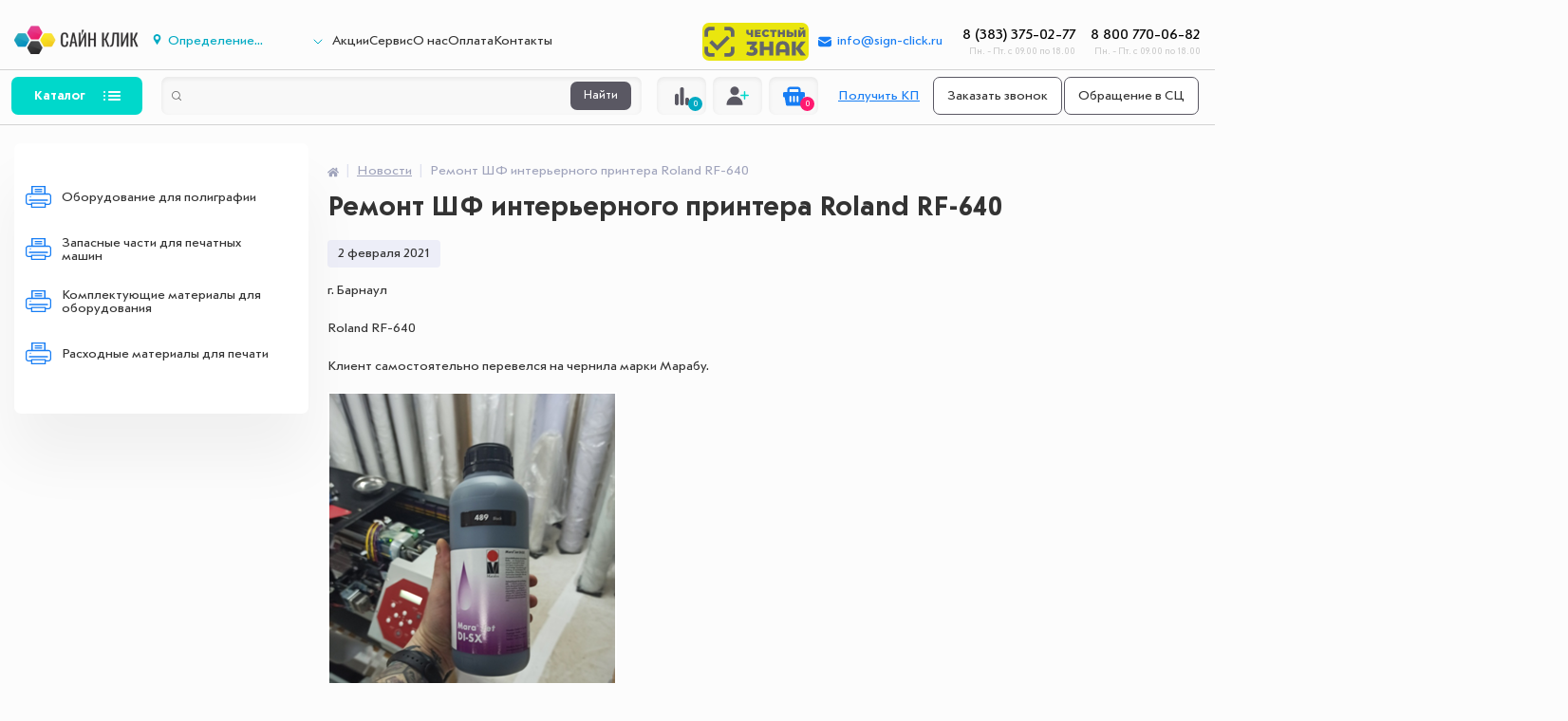

--- FILE ---
content_type: text/html; charset=UTF-8
request_url: https://sign-click.ru/news/remont-shf-interernogo-printera-roland-rf-640/
body_size: 26056
content:
<!DOCTYPE html>
<html lang="ru">
<head data-test>
    <meta charset="UTF-8">
    <title>Ремонт ШФ интерьерного принтера Roland RF-640</title>
    <meta name="viewport" content="width=device-width, initial-scale=1">
        <link rel="shortcut icon" type="image/x-icon" href="/favicon.svg">
    <link rel="apple-touch-icon" sizes="57x57" href="/local/templates/la_chatte/images/apple-touch-icon-114.png">
    <link rel="apple-touch-icon" sizes="114x114" href="/local/templates/la_chatte/images/apple-touch-icon-114.png">
    <link rel="apple-touch-icon" sizes="72x72" href="/local/templates/la_chatte/images/apple-touch-icon-144.png">
    <link rel="apple-touch-icon" sizes="144x144" href="/local/templates/la_chatte/images/apple-touch-icon-144.png">
    <meta property="og:title" content="Ремонт ШФ интерьерного принтера Roland RF-640"/>
    <meta property="og:description" content="">
    <meta property="og:type" content="article">
    <meta property="og:url" content= "https://sign-click.ru/news/remont-shf-interernogo-printera-roland-rf-640/">
    <meta property="og:image" content="https://sign-click.ru/local/templates/la_chatte/images/apple-touch-icon-144.png">
    <meta property='og:image:width' content="144">
    <meta property='og:image:height' content="144">
    <link rel='image_src' href="https://sign-click.ru/local/templates/la_chatte/images/apple-touch-icon-144.png">
    <meta http-equiv="Content-Type" content="text/html; charset=UTF-8" />
<meta name="robots" content="index, follow" />
<link href="/bitrix/js/ui/design-tokens/dist/ui.design-tokens.min.css?175952746723463" type="text/css"  rel="stylesheet" />
<link href="/bitrix/js/ui/fonts/opensans/ui.font.opensans.min.css?17595274672320" type="text/css"  rel="stylesheet" />
<link href="/bitrix/js/main/popup/dist/main.popup.bundle.min.css?175952746926589" type="text/css"  rel="stylesheet" />
<link href="/bitrix/cache/css/s1/la_chatte/page_95ece41374de929ad2ba4fa15981cbf7/page_95ece41374de929ad2ba4fa15981cbf7_v1.css?17689805661527" type="text/css"  rel="stylesheet" />
<link href="/bitrix/cache/css/s1/la_chatte/template_4cd63c1f5ed3f8c3394392916d8be2ed/template_4cd63c1f5ed3f8c3394392916d8be2ed_v1.css?1768980119151416" type="text/css"  data-template-style="true" rel="stylesheet" />
<script>if(!window.BX)window.BX={};if(!window.BX.message)window.BX.message=function(mess){if(typeof mess==='object'){for(let i in mess) {BX.message[i]=mess[i];} return true;}};</script>
<script>(window.BX||top.BX).message({"JS_CORE_LOADING":"Загрузка...","JS_CORE_NO_DATA":"- Нет данных -","JS_CORE_WINDOW_CLOSE":"Закрыть","JS_CORE_WINDOW_EXPAND":"Развернуть","JS_CORE_WINDOW_NARROW":"Свернуть в окно","JS_CORE_WINDOW_SAVE":"Сохранить","JS_CORE_WINDOW_CANCEL":"Отменить","JS_CORE_WINDOW_CONTINUE":"Продолжить","JS_CORE_H":"ч","JS_CORE_M":"м","JS_CORE_S":"с","JSADM_AI_HIDE_EXTRA":"Скрыть лишние","JSADM_AI_ALL_NOTIF":"Показать все","JSADM_AUTH_REQ":"Требуется авторизация!","JS_CORE_WINDOW_AUTH":"Войти","JS_CORE_IMAGE_FULL":"Полный размер"});</script>

<script src="/bitrix/js/main/core/core.min.js?1759527469225181"></script>

<script>BX.Runtime.registerExtension({"name":"main.core","namespace":"BX","loaded":true});</script>
<script>BX.setJSList(["\/bitrix\/js\/main\/core\/core_ajax.js","\/bitrix\/js\/main\/core\/core_promise.js","\/bitrix\/js\/main\/polyfill\/promise\/js\/promise.js","\/bitrix\/js\/main\/loadext\/loadext.js","\/bitrix\/js\/main\/loadext\/extension.js","\/bitrix\/js\/main\/polyfill\/promise\/js\/promise.js","\/bitrix\/js\/main\/polyfill\/find\/js\/find.js","\/bitrix\/js\/main\/polyfill\/includes\/js\/includes.js","\/bitrix\/js\/main\/polyfill\/matches\/js\/matches.js","\/bitrix\/js\/ui\/polyfill\/closest\/js\/closest.js","\/bitrix\/js\/main\/polyfill\/fill\/main.polyfill.fill.js","\/bitrix\/js\/main\/polyfill\/find\/js\/find.js","\/bitrix\/js\/main\/polyfill\/matches\/js\/matches.js","\/bitrix\/js\/main\/polyfill\/core\/dist\/polyfill.bundle.js","\/bitrix\/js\/main\/core\/core.js","\/bitrix\/js\/main\/polyfill\/intersectionobserver\/js\/intersectionobserver.js","\/bitrix\/js\/main\/lazyload\/dist\/lazyload.bundle.js","\/bitrix\/js\/main\/polyfill\/core\/dist\/polyfill.bundle.js","\/bitrix\/js\/main\/parambag\/dist\/parambag.bundle.js"]);
</script>
<script>BX.Runtime.registerExtension({"name":"jquery3","namespace":"window","loaded":true});</script>
<script>BX.Runtime.registerExtension({"name":"ui.design-tokens","namespace":"window","loaded":true});</script>
<script>BX.Runtime.registerExtension({"name":"ui.fonts.opensans","namespace":"window","loaded":true});</script>
<script>BX.Runtime.registerExtension({"name":"main.popup","namespace":"BX.Main","loaded":true});</script>
<script>BX.Runtime.registerExtension({"name":"popup","namespace":"window","loaded":true});</script>
<script>(window.BX||top.BX).message({"LANGUAGE_ID":"ru","FORMAT_DATE":"DD.MM.YYYY","FORMAT_DATETIME":"DD.MM.YYYY HH:MI:SS","COOKIE_PREFIX":"BITRIX_SM","SERVER_TZ_OFFSET":"10800","UTF_MODE":"Y","SITE_ID":"s1","SITE_DIR":"\/","USER_ID":"","SERVER_TIME":1769936310,"USER_TZ_OFFSET":14400,"USER_TZ_AUTO":"Y","bitrix_sessid":"f3c1ede5d6759bb348ec90aacc2fbd6b"});</script>


<script src="/bitrix/js/main/jquery/jquery-3.6.0.min.js?175952746989501"></script>
<script src="/bitrix/js/main/popup/dist/main.popup.bundle.min.js?175952746965924"></script>
<script src="https://api-maps.yandex.ru/2.1/?lang=ru_RU&amp;apikey=23e46ea7-9fd1-4877-8863-2b607fb28178"></script>
<script>BX.setJSList(["\/local\/templates\/la_chatte\/assets\/js\/script.min.js","\/local\/templates\/la_chatte\/assets\/js\/main.min.js","\/local\/templates\/la_chatte\/js\/custom.js","\/local\/templates\/la_chatte\/js\/custom-forms\/jquery.custom-forms.js","\/local\/templates\/la_chatte\/js\/jquery.inputmask.bundle.min.js","\/local\/templates\/la_chatte\/components\/altop\/geolocation\/template1\/script.js","\/bitrix\/components\/arturgolubev\/search.title\/script.js","\/local\/templates\/la_chatte\/components\/arturgolubev\/search.title\/.default\/script.js","\/local\/templates\/la_chatte\/components\/bitrix\/sender.subscribe\/lachette\/script.js","\/local\/templates\/la_chatte\/components\/bitrix\/system.auth.form\/login-form\/script.js"]);</script>
<script>BX.setCSSList(["\/local\/templates\/la_chatte\/components\/bitrix\/system.pagenavigation\/arrows\/style.css","\/local\/templates\/la_chatte\/js\/custom-forms\/custom-forms.css","\/local\/templates\/la_chatte\/custom.css","\/local\/templates\/la_chatte\/components\/arturgolubev\/search.title\/.default\/style.css","\/local\/templates\/la_chatte\/components\/bitrix\/breadcrumb\/.default\/style.css","\/local\/templates\/la_chatte\/components\/bitrix\/sender.subscribe\/lachette\/style.css","\/local\/templates\/la_chatte\/styles.css","\/local\/templates\/la_chatte\/template_styles.css"]);</script>
<script>if (Intl && Intl.DateTimeFormat) document.cookie="BITRIX_SM_TZ="+Intl.DateTimeFormat().resolvedOptions().timeZone+"; path=/; expires=Mon, 01 Feb 2027 00:00:00 +0300";</script>
<script>
					(function () {
						"use strict";

						var counter = function ()
						{
							var cookie = (function (name) {
								var parts = ("; " + document.cookie).split("; " + name + "=");
								if (parts.length == 2) {
									try {return JSON.parse(decodeURIComponent(parts.pop().split(";").shift()));}
									catch (e) {}
								}
							})("BITRIX_CONVERSION_CONTEXT_s1");

							if (cookie && cookie.EXPIRE >= BX.message("SERVER_TIME"))
								return;

							var request = new XMLHttpRequest();
							request.open("POST", "/bitrix/tools/conversion/ajax_counter.php", true);
							request.setRequestHeader("Content-type", "application/x-www-form-urlencoded");
							request.send(
								"SITE_ID="+encodeURIComponent("s1")+
								"&sessid="+encodeURIComponent(BX.bitrix_sessid())+
								"&HTTP_REFERER="+encodeURIComponent(document.referrer)
							);
						};

						if (window.frameRequestStart === true)
							BX.addCustomEvent("onFrameDataReceived", counter);
						else
							BX.ready(counter);
					})();
				</script>
<script src="https://www.google.com/recaptcha/api.js?render=6LdgLvscAAAAAL1h8J5hD-ui6mPwUaYQgWbgLVm7"></script>
<script>window.recaptcha = window.recaptcha || { siteKey: "6LdgLvscAAAAAL1h8J5hD-ui6mPwUaYQgWbgLVm7", tokenLifeTime: 100 };</script>
<script src="/bitrix/js/b01110011.recaptcha/script.js"></script>
<style>.grecaptcha-badge {display: none;}</style>
<link rel="canonical" href="https://sign-click.ru/news/remont-shf-interernogo-printera-roland-rf-640/" />

<script data-skip-moving="true">
	(function(w,d,u){
		var s=d.createElement('script');s.async=1;s.src=u+'?'+(Date.now()/60000|0);
		var h=d.getElementsByTagName('script')[0];h.parentNode.insertBefore(s,h);
	})(window,document,'https://cdn.bitrix24.ru/b2885755/crm/site_button/loader_2_qf9mg0.js');
</script>

<!--'start_frame_cache_noHeadLiveChat'--><!-- Bitrix24.LiveChat external config -->
<script type="text/javascript">
	window.addEventListener('onBitrixLiveChat', function(event)
	{
		var config = {'user':{'hash':'ad8feb228eda11416f6e83eddfcd88a1','name':'','lastName':'','email':''},'firstMessage':'[br][b]Сайт[/b]: #VAR_HOST#[br][b]Страница сайта[/b]: #VAR_PAGE#'};
		var widget = event.detail.widget;

		widget.setUserRegisterData(
			config.user
		);
		widget.setCustomData(
			config.firstMessage.replace('#VAR_HOST#', location.hostname).replace('#VAR_PAGE#', '[url='+location.href+']'+(document.title || location.href)+'[/url]')
		);

	
	});
</script>
<!-- /Bitrix24.LiveChat external config -->
<!--'end_frame_cache_noHeadLiveChat'-->



<script  src="/bitrix/cache/js/s1/la_chatte/template_2920f8ad170fc3ce38857efccddee036/template_2920f8ad170fc3ce38857efccddee036_v1.js?1768980119246375"></script>
<script>var _ba = _ba || []; _ba.push(["aid", "309ad1f1b62e2c04010912e467446d70"]); _ba.push(["host", "sign-click.ru"]); (function() {var ba = document.createElement("script"); ba.type = "text/javascript"; ba.async = true;ba.src = (document.location.protocol == "https:" ? "https://" : "http://") + "bitrix.info/ba.js";var s = document.getElementsByTagName("script")[0];s.parentNode.insertBefore(ba, s);})();</script>


    <script data-skip-moving="true">

window.bx_stack = window.bx_stack || [];
window.jq_stack = window.jq_stack || [];
window.owl_stack = window.owl_stack || [];
window.yamap_stack = window.yamap_stack || [];

(function bx_wait() {
  if (typeof BX == 'undefined') {
    setTimeout(bx_wait, 500);
    return;
  }
  if (window.bx_stack instanceof Array) {
    while (window.bx_stack.length > 0) {
      var func = window.bx_stack[0];
      window.bx_stack = window.bx_stack.slice(1);
      BX.ready(func);
    }
  }
  setTimeout(bx_wait, 1000); // проверяем наличие файла в очереди каждую секунду
})();

(function jq_wait() {
  if (typeof jQuery == 'undefined') {
    setTimeout(jq_wait, 500);
    return;
  }
  if (window.jq_stack instanceof Array) {
    while (window.jq_stack.length > 0) {
      var func = window.jq_stack[0];
      window.jq_stack = window.jq_stack.slice(1);
      jQuery(document).ready(func);
    }
  }
  setTimeout(jq_wait, 1000); // проверяем наличие файла в очереди каждую секунду
})();

(function jq_owl_wait() {
  if (typeof jQuery == 'undefined' || typeof jQuery.fn.owlCarousel == 'undefined') {
    setTimeout(jq_owl_wait, 500);
    return;
  }
  if (window.owl_stack instanceof Array) {
    while (window.owl_stack.length > 0) {
      var func = window.owl_stack[0];
      window.owl_stack = window.owl_stack.slice(1);
      jQuery(document).ready(func);
    }
  }
  setTimeout(jq_owl_wait, 1000); // проверяем наличие файла в очереди каждую секунду
})();

(function yandexmap_wait() {
  if (typeof window.ymaps == 'undefined') {
    setTimeout(yandexmap_wait, 500);
    return;
  }
  if (window.yamap_stack instanceof Array) {
    while (window.yamap_stack.length > 0) {
      var func = window.yamap_stack[0];
      window.yamap_stack = window.yamap_stack.slice(1);
      setTimeout(func, 1);
    }
  }
  setTimeout(yandexmap_wait, 1000); // проверяем наличие файла в очереди каждую секунду
})();



</script>
<style>
/*! normalize.css v8.0.1 | MIT License | github.com/necolas/normalize.css */html{line-height:1.15;-webkit-text-size-adjust:100%}body{margin:0}main{display:block}h1{font-size:2em;margin:.67em 0}hr{box-sizing:content-box;height:0;overflow:visible}pre{font-family:monospace,monospace;font-size:1em}a{background-color:transparent}abbr[title]{border-bottom:none;text-decoration:underline;-webkit-text-decoration:underline dotted;text-decoration:underline dotted}b,strong{font-weight:bolder}code,kbd,samp{font-family:monospace,monospace;font-size:1em}small{font-size:80%}sub,sup{font-size:75%;line-height:0;position:relative;vertical-align:baseline}sub{bottom:-.25em}sup{top:-.5em}img{border-style:none}button,input,optgroup,select,textarea{font-family:inherit;font-size:100%;line-height:1.15;margin:0}button,input{overflow:visible}button,select{text-transform:none}[type=button],[type=reset],[type=submit],button{-webkit-appearance:button}[type=button]::-moz-focus-inner,[type=reset]::-moz-focus-inner,[type=submit]::-moz-focus-inner,button::-moz-focus-inner{border-style:none;padding:0}[type=button]:-moz-focusring,[type=reset]:-moz-focusring,[type=submit]:-moz-focusring,button:-moz-focusring{outline:1px dotted ButtonText}fieldset{padding:.35em .75em .625em}legend{box-sizing:border-box;color:inherit;display:table;max-width:100%;padding:0;white-space:normal}progress{vertical-align:baseline}textarea{overflow:auto}[type=checkbox],[type=radio]{box-sizing:border-box;padding:0}[type=number]::-webkit-inner-spin-button,[type=number]::-webkit-outer-spin-button{height:auto}[type=search]{-webkit-appearance:textfield;outline-offset:-2px}[type=search]::-webkit-search-decoration{-webkit-appearance:none}::-webkit-file-upload-button{-webkit-appearance:button;font:inherit}details{display:block}summary{display:list-item}template{display:none}[hidden]{display:none}html{font:normal normal 14px/1.4 "Journal Sans New",serif;color:#333;max-width:100vw;overflow-x:hidden}html.popup{height:100%;overflow:hidden;padding-right:16px}body{max-width:100vw!important;overflow-x:hidden;background-color:#fcfcfc}@media screen and (max-width:720px){html.popup{padding-right:0}}*{box-sizing:border-box}a{text-decoration:underline;color:#ff1970}a:hover{color:#bd5b58}a[href^="tel:"]{text-decoration:none}a.black{color:#333}a.black:hover{color:#bd5b58}a.noul{text-decoration:none}a.noul:hover{text-decoration:underline}.h1,.h2,.h3,.h4,.h5,.h6,h1,h2,h3,h4,h5,h6{line-height:1.2;font-weight:700}.h1 a,.h2 a,.h3 a,.h4 a,.h5 a,.h6 a,h1 a,h2 a,h3 a,h4 a,h5 a,h6 a{text-decoration:none}.h1,h1{font-size:30px}.h2,h2{font-size:30px}.h3,h3{font-size:24px}.h4,h4{font-size:20px}.h5,h5{font-size:1.05em}.h6,h6{font-size:1.1em}p{margin:0 0 1em;line-height:26px}img{outline:0}img.mw100{height:auto}.container{width:1330px;max-width:100%;margin:0 auto;padding-left:15px;padding-right:15px}.mw100{max-width:100%}.w100{width:100%;height:auto}.hidden{display:none}.center{text-align:center!important}.stroke{text-decoration:line-through}.notransform{text-transform:none!important}.m0{margin:0}.m15{margin:15px}.m30{margin:30px}.my0{margin-top:0;margin-bottom:0}.my15{margin-top:15px;margin-bottom:15px}.my30{margin-top:30px;margin-bottom:30px}.mt0{margin-top:0}.mt15{margin-top:15px}.mt30{margin-top:30px}.mb0{margin-bottom:0}.mb15{margin-bottom:15px}.mb30{margin-bottom:30px}.p0{padding:0}.p15{padding:15px}.p30{padding:30px}.px0{padding-left:0;padding-right:0}.px15{padding-left:15px;padding-right:15px}.px30{padding-left:30px;padding-right:30px}.py0{padding-top:0;padding-bottom:0}.py15{padding-top:15px;padding-bottom:15px}.py30{padding-top:30px;padding-bottom:30px}.pr0{padding-right:0}.pr15{padding-right:15px}.pr30{padding-right:30px}.pl0{padding-left:0}.pl15{padding-left:15px}.pl30{padding-left:30px}.pt0{padding-top:0}.pt15{padding-top:15px}.pt30{padding-top:30px}.pb0{padding-bottom:0}.pb15{padding-bottom:15px}.pb30{padding-bottom:30px}.rounded{border-radius:4px}.rounded6{border-radius:6px}.white{color:#fff}.bold{font-weight:700}.small{font-size:80%}.italic{font-style:italic}.font-weight-normal,.weight-normal{font-weight:400}.red{color:#ff1970}.red2{color:#e61262}.green{color:#00d8cb}.green2{color:#00cbbf}.blue{color:#177df4}.blue2{color:#0d6bd8}.black{color:#333}.button{display:inline-flex;align-items:center;justify-content:center;text-align:center;font-size:14px;line-height:20px;font-weight:700;letter-spacing:-.01em;color:#fff;text-decoration:none;padding:0 24px;height:40px;background-color:#177df4;box-shadow:0 7px 13px -2px rgba(23,125,244,.41);border-radius:7px;border:none!important;outline:0!important;transition:all .2s;cursor:pointer}.button.small{font-size:12px;line-height:1;font-weight:400;height:30px;padding:0 14px}.button:hover{background-color:#0d6bd8;color:#fff}.button.red{background-color:#ff1970}.button.red:hover{background-color:#e61262}.button.green{background-color:#00d8cb}.button.green:hover{background-color:#00cbbf}.button.gray,.button.grey{background-color:grey}.button.gray:hover,.button.grey:hover{background-color:grey}.button.white{background-color:#fff;color:#177df4}.button.white:hover{background-color:#177df4;color:#fff}.button.white-grey{background-color:#fff;color:#a1a1a1;border:1px solid #a1a1a1!important}.button.white-grey:hover{background-color:#eee;color:#a1a1a1}.button.white-wire{background-color:transparent;border:1px solid #fff!important;color:#fff;box-shadow:none}.button.white-wire:hover{color:#333;background-color:#fff}.button.white-green{background-color:#fff;color:#00d8cb;border:1px solid #00d8cb!important}.button.white-green:hover{background-color:#00d8cb;color:#fff}.button.no-shadow{box-shadow:none}.logo{display:inline-block;width:183px;height:47px;background:url(/local/templates/la_chatte/assets/css/images/logo.webp) center/cover no-repeat}.logo-small{display:inline-block;width:131px;height:32px;background:url(/local/templates/la_chatte/assets/css/images/logo-small.webp) center/cover no-repeat}.toup{position:fixed;bottom:14px;right:14px;width:51px;height:51px;background:url("data:image/svg+xml,%3Csvg width='51' height='51' viewBox='0 0 51 51' fill='none' xmlns='http://www.w3.org/2000/svg'%3E%3Ccircle cx='25.5' cy='25.5' r='25.5' fill='%23FFEB00'/%3E%3Cpath d='M26.2071 17.2929C25.8166 16.9024 25.1834 16.9024 24.7929 17.2929L18.4289 23.6569C18.0384 24.0474 18.0384 24.6805 18.4289 25.0711C18.8195 25.4616 19.4526 25.4616 19.8431 25.0711L25.5 19.4142L31.1569 25.0711C31.5474 25.4616 32.1805 25.4616 32.5711 25.0711C32.9616 24.6805 32.9616 24.0474 32.5711 23.6569L26.2071 17.2929ZM26.5 36L26.5 18L24.5 18L24.5 36L26.5 36Z' fill='black'/%3E%3C/svg%3E%0A") center/cover no-repeat;opacity:.7;cursor:pointer;z-index:11}.toup:hover{opacity:1}.nav-arrow,.owl-carousel .owl-nav button.owl-next,.owl-carousel .owl-nav button.owl-prev{display:inline-block;cursor:pointer;width:33px;height:33px;border-radius:50%;border:none!important;box-shadow:0 9px 14px rgba(0,0,0,.08)}.nav-arrow:hover,.owl-carousel .owl-nav button.owl-next:hover,.owl-carousel .owl-nav button.owl-prev:hover{background-color:#177df4!important}.nav-arrow,.nav-arrow.left,.owl-carousel .owl-nav button.owl-prev{background:#fff url("data:image/svg+xml,%3Csvg width='8' height='13' viewBox='0 0 8 13' fill='none' xmlns='http://www.w3.org/2000/svg'%3E%3Cpath d='M6.14002 1.7048L1.15686 6.4625L6.14001 11.3215' stroke='%235A5863' stroke-width='2' stroke-linecap='round' stroke-linejoin='round'/%3E%3C/svg%3E%0A") center no-repeat!important}.nav-arrow.left:hover,.nav-arrow:hover,.owl-carousel .owl-nav button.owl-prev:hover{background-image:url("data:image/svg+xml,%3Csvg width='8' height='13' viewBox='0 0 8 13' fill='none' xmlns='http://www.w3.org/2000/svg'%3E%3Cpath d='M6.14002 1.7048L1.15686 6.4625L6.14001 11.3215' stroke='white' stroke-width='2' stroke-linecap='round' stroke-linejoin='round'/%3E%3C/svg%3E%0A")!important}.nav-arrow.right,.owl-carousel .owl-nav button.owl-next{background:#fff url("data:image/svg+xml,%3Csvg width='8' height='13' viewBox='0 0 8 13' fill='none' xmlns='http://www.w3.org/2000/svg'%3E%3Cpath d='M1.86 1.7048L6.84315 6.4625L1.86 11.3215' stroke='%235A5863' stroke-width='2' stroke-linecap='round' stroke-linejoin='round'/%3E%3C/svg%3E%0A") center no-repeat!important}.nav-arrow.right.dark,.nav-arrow.right:hover,.owl-carousel .owl-nav button.owl-next.dark,.owl-carousel .owl-nav button.owl-next:hover{background-image:url("data:image/svg+xml,%3Csvg width='8' height='13' viewBox='0 0 8 13' fill='none' xmlns='http://www.w3.org/2000/svg'%3E%3Cpath d='M1.86 1.7048L6.84315 6.4625L1.86 11.3215' stroke='white' stroke-width='2' stroke-linecap='round' stroke-linejoin='round'/%3E%3C/svg%3E%0A")!important}.mobile-owl-nav button.owl-next,.mobile-owl-nav button.owl-prev{display:inline-block;cursor:pointer;width:33px;height:33px;border-radius:50%;border:none!important;box-shadow:none}.mobile-owl-nav button.owl-prev{background:#fff url("data:image/svg+xml,%3Csvg width='8' height='13' viewBox='0 0 8 13' fill='none' xmlns='http://www.w3.org/2000/svg'%3E%3Cpath d='M6.14002 1.7048L1.15686 6.4625L6.14001 11.3215' stroke='%23177DF4' stroke-width='2' stroke-linecap='round' stroke-linejoin='round'/%3E%3C/svg%3E%0A") center no-repeat}.mobile-owl-nav button.owl-prev:hover{background-image:url("data:image/svg+xml,%3Csvg width='8' height='13' viewBox='0 0 8 13' fill='none' xmlns='http://www.w3.org/2000/svg'%3E%3Cpath d='M6.14002 1.7048L1.15686 6.4625L6.14001 11.3215' stroke='%23FF1970' stroke-width='2' stroke-linecap='round' stroke-linejoin='round'/%3E%3C/svg%3E%0A")}.mobile-owl-nav button.owl-next{background:#fff url("data:image/svg+xml,%3Csvg width='8' height='13' viewBox='0 0 8 13' fill='none' xmlns='http://www.w3.org/2000/svg'%3E%3Cpath d='M1.86 1.7048L6.84315 6.4625L1.86 11.3215' stroke='%23177DF4' stroke-width='2' stroke-linecap='round' stroke-linejoin='round'/%3E%3C/svg%3E%0A") center no-repeat}.mobile-owl-nav button.owl-next:hover{background-image:url("data:image/svg+xml,%3Csvg width='8' height='13' viewBox='0 0 8 13' fill='none' xmlns='http://www.w3.org/2000/svg'%3E%3Cpath d='M1.86 1.7048L6.84315 6.4625L1.86 11.3215' stroke='%23FF1970' stroke-width='2' stroke-linecap='round' stroke-linejoin='round'/%3E%3C/svg%3E%0A")}.mobile-owl-nav button.owl-next.dark,.mobile-owl-nav button.owl-prev.dark,.owl-carousel .owl-nav button.owl-next.dark,.owl-carousel .owl-nav button.owl-prev.dark{background-color:#5a5863!important}.mobile-owl-nav button.owl-next.dark:hover,.mobile-owl-nav button.owl-prev.dark:hover,.owl-carousel .owl-nav button.owl-next.dark:hover,.owl-carousel .owl-nav button.owl-prev.dark:hover{background-color:#177df4!important}.mobile-owl-nav button.owl-prev.dark,.owl-carousel .owl-nav button.owl-prev.dark{background-image:url("data:image/svg+xml,%3Csvg width='8' height='13' viewBox='0 0 8 13' fill='none' xmlns='http://www.w3.org/2000/svg'%3E%3Cpath d='M6.14002 1.7048L1.15686 6.4625L6.14001 11.3215' stroke='%23fff' stroke-width='2' stroke-linecap='round' stroke-linejoin='round'/%3E%3C/svg%3E%0A")!important}.mobile-owl-nav button.disabled,.nav-arrow.disabled,.owl-carousel .owl-nav button.disabled{opacity:.3;cursor:default}.nav-arrow-lite{display:inline-block;cursor:pointer;width:33px;height:33px;background:transparent url("data:image/svg+xml,%3Csvg width='7' height='12' viewBox='0 0 7 12' fill='none' xmlns='http://www.w3.org/2000/svg'%3E%3Cpath d='M6.28516 0.999878L1 6.09606L6.28516 11.3008' stroke='%23177DF4' stroke-linecap='round' stroke-linejoin='round'/%3E%3C/svg%3E%0A") center no-repeat;border-radius:50%}.nav-arrow-lite:hover{background-image:url("data:image/svg+xml,%3Csvg width='7' height='12' viewBox='0 0 7 12' fill='none' xmlns='http://www.w3.org/2000/svg'%3E%3Cpath d='M6.28516 0.999878L1 6.09606L6.28516 11.3008' stroke='%23FF1970' stroke-linecap='round' stroke-linejoin='round'/%3E%3C/svg%3E%0A")}.nav-arrow-lite.right{background-image:url("data:image/svg+xml,%3Csvg width='7' height='12' viewBox='0 0 7 12' fill='none' xmlns='http://www.w3.org/2000/svg'%3E%3Cpath d='M1 0.999878L6.28516 6.09606L1 11.3008' stroke='%23177DF4' stroke-linecap='round' stroke-linejoin='round'/%3E%3C/svg%3E%0A")}.nav-arrow-lite.right:hover{background-image:url("data:image/svg+xml,%3Csvg width='7' height='12' viewBox='0 0 7 12' fill='none' xmlns='http://www.w3.org/2000/svg'%3E%3Cpath d='M1 0.999878L6.28516 6.09606L1 11.3008' stroke='%23FF1970' stroke-linecap='round' stroke-linejoin='round'/%3E%3C/svg%3E%0A")}.icon-favorite{display:inline-block;width:17px;height:17px;text-decoration:none!important;background:url("data:image/svg+xml,%3Csvg width='17' height='17' viewBox='0 0 17 17' fill='none' xmlns='http://www.w3.org/2000/svg'%3E%3Cg clip-path='url(%23clip0)'%3E%3Crect width='17' height='17' fill='white'/%3E%3Cpath d='M1.26866 8.73845C1.27664 8.75146 1.28629 8.76321 1.29636 8.77329L7.97667 15.8716C8.02493 15.9228 8.0904 15.9522 8.163 15.9543H8.16804C8.23645 15.9543 8.30108 15.9282 8.3506 15.8804L15.6453 8.82658C15.6487 8.82407 15.6772 8.79805 15.6944 8.78126C15.7087 8.76783 15.7204 8.75398 15.7229 8.74727C16.5463 7.8945 17 6.77398 17 5.59261C17 3.0855 14.9604 1.0459 12.4529 1.0459C10.812 1.0459 9.30619 1.92469 8.5 3.34569C7.69423 1.92427 6.18846 1.0459 4.54713 1.0459C2.0396 1.0459 2.91447e-07 3.0855 2.91447e-07 5.59261C-0.000419379 6.77356 0.452405 7.89324 1.26866 8.73845ZM4.54671 1.57091C6.17293 1.57091 7.6296 2.54118 8.25743 4.04318C8.29856 4.14097 8.3934 4.20392 8.49958 4.20392C8.60534 4.20392 8.7006 4.14097 8.74173 4.04276C9.36998 2.54118 10.8267 1.57091 12.4529 1.57091C14.6708 1.57091 16.4754 3.37549 16.4754 5.59302C16.4754 6.65101 16.065 7.65109 15.3196 8.40985C15.3125 8.41741 15.3062 8.42454 15.3008 8.43209L8.17643 15.318L1.71351 8.45308C1.70386 8.43755 1.69253 8.42286 1.6791 8.40943C0.934186 7.65193 0.524168 6.65185 0.524168 5.59302C0.524168 3.37507 2.32875 1.57091 4.54671 1.57091Z' fill='%23A0A0A0'/%3E%3C/g%3E%3Cdefs%3E%3CclipPath id='clip0'%3E%3Crect width='17' height='17' fill='white'/%3E%3C/clipPath%3E%3C/defs%3E%3C/svg%3E%0A") center no-repeat}.icon-favorite.catalog-item-delayed,.icon-favorite.full{background-image:url("data:image/svg+xml,%3Csvg width='17' height='17' viewBox='0 0 17 17' fill='none' xmlns='http://www.w3.org/2000/svg'%3E%3Cg clip-path='url(%23clip0)'%3E%3Crect width='17' height='17' fill='white'/%3E%3Cpath d='M1.26866 8.73845C1.27664 8.75146 1.28629 8.76321 1.29636 8.77329L7.97667 15.8716C8.02493 15.9228 8.0904 15.9522 8.163 15.9543H8.16804C8.23645 15.9543 8.30108 15.9282 8.3506 15.8804L15.6453 8.82658C15.6487 8.82407 15.6772 8.79805 15.6944 8.78126C15.7087 8.76783 15.7204 8.75398 15.7229 8.74727C16.5463 7.8945 17 6.77398 17 5.59261C17 3.0855 14.9604 1.0459 12.4529 1.0459C10.812 1.0459 9.30619 1.92469 8.5 3.34569C7.69423 1.92427 6.18846 1.0459 4.54713 1.0459C2.0396 1.0459 2.91447e-07 3.0855 2.91447e-07 5.59261C-0.000419379 6.77356 0.452405 7.89324 1.26866 8.73845ZM4.54671 1.57091C6.17293 1.57091 7.6296 2.54118 8.25743 4.04318C8.29856 4.14097 8.3934 4.20392 8.49958 4.20392C8.60534 4.20392 8.7006 4.14097 8.74173 4.04276C9.36998 2.54118 10.8267 1.57091 12.4529 1.57091C14.6708 1.57091 16.4754 3.37549 16.4754 5.59302C16.4754 6.65101 16.065 7.65109 15.3196 8.40985C15.3125 8.41741 15.3062 8.42454 15.3008 8.43209L8.17643 15.318L1.71351 8.45308C1.70386 8.43755 1.69253 8.42286 1.6791 8.40943C0.934186 7.65193 0.524168 6.65185 0.524168 5.59302C0.524168 3.37507 2.32875 1.57091 4.54671 1.57091Z' fill='%23FF1970'/%3E%3C/g%3E%3Cdefs%3E%3CclipPath id='clip0'%3E%3Crect width='17' height='17' fill='%23FF1970'/%3E%3C/clipPath%3E%3C/defs%3E%3C/svg%3E%0A")}.icon-compare{display:inline-block;width:17px;height:17px;text-decoration:none!important;background:url("data:image/svg+xml,%3Csvg width='11' height='14' viewBox='0 0 11 14' fill='none' xmlns='http://www.w3.org/2000/svg'%3E%3Cpath d='M0.25 6.5C0.25 5.80964 0.809644 5.25 1.5 5.25C2.19036 5.25 2.75 5.80964 2.75 6.5V12.5C2.75 13.1904 2.19036 13.75 1.5 13.75C0.809644 13.75 0.25 13.1904 0.25 12.5V6.5ZM4.25 1.5C4.25 0.809644 4.80964 0.25 5.5 0.25C6.19036 0.25 6.75 0.809644 6.75 1.5V12.5C6.75 13.1904 6.19036 13.75 5.5 13.75C4.80964 13.75 4.25 13.1904 4.25 12.5V1.5ZM8.25 9.5C8.25 8.80964 8.80964 8.25 9.5 8.25C10.1904 8.25 10.75 8.80964 10.75 9.5V12.5C10.75 13.1904 10.1904 13.75 9.5 13.75C8.80964 13.75 8.25 13.1904 8.25 12.5V9.5Z' stroke='%23A0A0A0' stroke-width='0.5'/%3E%3C/svg%3E%0A") center no-repeat}.icon-compare.catalog-item-compared,.icon-compare.compared,.icon-compare.full{background-image:url("data:image/svg+xml,%3Csvg width='11' height='14' viewBox='0 0 11 14' fill='none' xmlns='http://www.w3.org/2000/svg'%3E%3Cpath d='M0.25 6.5C0.25 5.80964 0.809644 5.25 1.5 5.25C2.19036 5.25 2.75 5.80964 2.75 6.5V12.5C2.75 13.1904 2.19036 13.75 1.5 13.75C0.809644 13.75 0.25 13.1904 0.25 12.5V6.5ZM4.25 1.5C4.25 0.809644 4.80964 0.25 5.5 0.25C6.19036 0.25 6.75 0.809644 6.75 1.5V12.5C6.75 13.1904 6.19036 13.75 5.5 13.75C4.80964 13.75 4.25 13.1904 4.25 12.5V1.5ZM8.25 9.5C8.25 8.80964 8.80964 8.25 9.5 8.25C10.1904 8.25 10.75 8.80964 10.75 9.5V12.5C10.75 13.1904 10.1904 13.75 9.5 13.75C8.80964 13.75 8.25 13.1904 8.25 12.5V9.5Z' stroke='%23177DF4' stroke-width='0.5'/%3E%3C/svg%3E%0A")}.star{display:inline-block;width:15px;height:15px;font-size:1rem;background:center no-repeat;background-image:url("data:image/svg+xml,%3Csvg width='11' height='10' viewBox='0 0 11 10' fill='none' xmlns='http://www.w3.org/2000/svg'%3E%3Cpath d='M4.54882 0.927052C4.84817 0.00574136 6.15158 0.0057404 6.45093 0.927051L6.95922 2.49139C7.09309 2.90341 7.47705 3.18237 7.91028 3.18237H9.55512C10.5238 3.18237 10.9266 4.42199 10.1429 4.99139L8.8122 5.9582C8.46171 6.21285 8.31505 6.66422 8.44893 7.07624L8.95721 8.64058C9.25656 9.56189 8.20208 10.328 7.41837 9.75861L6.08766 8.7918C5.73718 8.53715 5.26258 8.53715 4.91209 8.7918L3.58139 9.75861C2.79767 10.328 1.74319 9.56189 2.04254 8.64058L2.55083 7.07624C2.6847 6.66422 2.53805 6.21285 2.18756 5.9582L0.856853 4.99139C0.0731397 4.42199 0.475914 3.18237 1.44464 3.18237H3.08948C3.52271 3.18237 3.90666 2.90341 4.04054 2.49139L4.54882 0.927052Z' fill='%23E61262'/%3E%3C/svg%3E%0A")}.star.star0{background-image:url("data:image/svg+xml,%3Csvg width='11' height='10' viewBox='0 0 11 10' fill='none' xmlns='http://www.w3.org/2000/svg'%3E%3Cpath d='M4.54882 0.927052C4.84817 0.00574136 6.15158 0.0057404 6.45093 0.927051L6.95922 2.49139C7.09309 2.90341 7.47705 3.18237 7.91028 3.18237H9.55512C10.5238 3.18237 10.9266 4.42199 10.1429 4.99139L8.8122 5.9582C8.46171 6.21285 8.31505 6.66422 8.44893 7.07624L8.95721 8.64058C9.25656 9.56189 8.20208 10.328 7.41837 9.75861L6.08766 8.7918C5.73718 8.53715 5.26258 8.53715 4.91209 8.7918L3.58139 9.75861C2.79767 10.328 1.74319 9.56189 2.04254 8.64058L2.55083 7.07624C2.6847 6.66422 2.53805 6.21285 2.18756 5.9582L0.856853 4.99139C0.0731397 4.42199 0.475914 3.18237 1.44464 3.18237H3.08948C3.52271 3.18237 3.90666 2.90341 4.04054 2.49139L4.54882 0.927052Z' fill='%23A0A0A0'/%3E%3C/svg%3E%0A")}.star.star1{background-image:url("data:image/svg+xml,%3Csvg width='11' height='10' viewBox='0 0 11 10' fill='none' xmlns='http://www.w3.org/2000/svg'%3E%3Cpath d='M4.54882 0.927052C4.84817 0.00574136 6.15158 0.0057404 6.45093 0.927051L6.95922 2.49139C7.09309 2.90341 7.47705 3.18237 7.91028 3.18237H9.55512C10.5238 3.18237 10.9266 4.42199 10.1429 4.99139L8.8122 5.9582C8.46171 6.21285 8.31505 6.66422 8.44893 7.07624L8.95721 8.64058C9.25656 9.56189 8.20208 10.328 7.41837 9.75861L6.08766 8.7918C5.73718 8.53715 5.26258 8.53715 4.91209 8.7918L3.58139 9.75861C2.79767 10.328 1.74319 9.56189 2.04254 8.64058L2.55083 7.07624C2.6847 6.66422 2.53805 6.21285 2.18756 5.9582L0.856853 4.99139C0.0731397 4.42199 0.475914 3.18237 1.44464 3.18237H3.08948C3.52271 3.18237 3.90666 2.90341 4.04054 2.49139L4.54882 0.927052Z' fill='%23333333'/%3E%3C/svg%3E%0A")}.star-big{display:inline-block;width:18px;height:18px;font-size:1rem;background:center no-repeat}.star-big.star0{background-image:url("data:image/svg+xml,%3Csvg width='14' height='13' viewBox='0 0 14 13' fill='none' xmlns='http://www.w3.org/2000/svg'%3E%3Cpath d='M6.04894 0.927052C6.3483 0.0057416 7.6517 0.00574088 7.95106 0.927052L8.79611 3.52786C8.92999 3.93989 9.31394 4.21885 9.74717 4.21885H12.4818C13.4505 4.21885 13.8533 5.45846 13.0696 6.02786L10.8572 7.63525C10.5067 7.8899 10.3601 8.34127 10.494 8.75329L11.339 11.3541C11.6384 12.2754 10.5839 13.0415 9.80017 12.4721L7.58779 10.8647C7.2373 10.6101 6.7627 10.6101 6.41222 10.8647L4.19983 12.4721C3.41612 13.0415 2.36164 12.2754 2.66099 11.3541L3.50604 8.75329C3.63992 8.34127 3.49326 7.8899 3.14277 7.63525L0.930391 6.02787C0.146677 5.45846 0.549452 4.21885 1.51818 4.21885H4.25283C4.68606 4.21885 5.07001 3.93989 5.20389 3.52786L6.04894 0.927052Z' fill='%23A0A0A0'/%3E%3C/svg%3E%0A")}.star-big.star0.yellow{background-image:url("data:image/svg+xml,%3Csvg width='14' height='13' viewBox='0 0 14 13' fill='none' xmlns='http://www.w3.org/2000/svg'%3E%3Cpath d='M6.04894 0.927052C6.3483 0.0057416 7.6517 0.00574088 7.95106 0.927052L8.79611 3.52786C8.92999 3.93989 9.31394 4.21885 9.74717 4.21885H12.4818C13.4505 4.21885 13.8533 5.45846 13.0696 6.02786L10.8572 7.63525C10.5067 7.8899 10.3601 8.34127 10.494 8.75329L11.339 11.3541C11.6384 12.2754 10.5839 13.0415 9.80017 12.4721L7.58779 10.8647C7.2373 10.6101 6.7627 10.6101 6.41222 10.8647L4.19983 12.4721C3.41612 13.0415 2.36164 12.2754 2.66099 11.3541L3.50604 8.75329C3.63992 8.34127 3.49326 7.8899 3.14277 7.63525L0.930391 6.02787C0.146677 5.45846 0.549452 4.21885 1.51818 4.21885H4.25283C4.68606 4.21885 5.07001 3.93989 5.20389 3.52786L6.04894 0.927052Z' fill='%23A0A0A0'/%3E%3C/svg%3E%0A")}.star-big.star1{background-image:url("data:image/svg+xml,%3Csvg width='14' height='13' viewBox='0 0 14 13' fill='none' xmlns='http://www.w3.org/2000/svg'%3E%3Cpath d='M6.04894 0.927052C6.3483 0.0057416 7.6517 0.00574088 7.95106 0.927052L8.79611 3.52786C8.92999 3.93989 9.31394 4.21885 9.74717 4.21885H12.4818C13.4505 4.21885 13.8533 5.45846 13.0696 6.02786L10.8572 7.63525C10.5067 7.8899 10.3601 8.34127 10.494 8.75329L11.339 11.3541C11.6384 12.2754 10.5839 13.0415 9.80017 12.4721L7.58779 10.8647C7.2373 10.6101 6.7627 10.6101 6.41222 10.8647L4.19983 12.4721C3.41612 13.0415 2.36164 12.2754 2.66099 11.3541L3.50604 8.75329C3.63992 8.34127 3.49326 7.8899 3.14277 7.63525L0.930391 6.02787C0.146677 5.45846 0.549452 4.21885 1.51818 4.21885H4.25283C4.68606 4.21885 5.07001 3.93989 5.20389 3.52786L6.04894 0.927052Z' fill='%23333333'/%3E%3C/svg%3E%0A")}.star-big.star1.yellow{background-image:url("data:image/svg+xml,%3Csvg width='14' height='13' viewBox='0 0 14 13' fill='none' xmlns='http://www.w3.org/2000/svg'%3E%3Cpath d='M6.04894 0.927052C6.3483 0.0057416 7.6517 0.00574088 7.95106 0.927052L8.79611 3.52786C8.92999 3.93989 9.31394 4.21885 9.74717 4.21885H12.4818C13.4505 4.21885 13.8533 5.45846 13.0696 6.02786L10.8572 7.63525C10.5067 7.8899 10.3601 8.34127 10.494 8.75329L11.339 11.3541C11.6384 12.2754 10.5839 13.0415 9.80017 12.4721L7.58779 10.8647C7.2373 10.6101 6.7627 10.6101 6.41222 10.8647L4.19983 12.4721C3.41612 13.0415 2.36164 12.2754 2.66099 11.3541L3.50604 8.75329C3.63992 8.34127 3.49326 7.8899 3.14277 7.63525L0.930391 6.02787C0.146677 5.45846 0.549452 4.21885 1.51818 4.21885H4.25283C4.68606 4.21885 5.07001 3.93989 5.20389 3.52786L6.04894 0.927052Z' fill='%23FFCE00'/%3E%3C/svg%3E%0A")}.youtube-play{display:inline-block;width:68px;height:68px;background:url("data:image/svg+xml,%3Csvg width='68' height='68' viewBox='0 0 68 68' fill='none' xmlns='http://www.w3.org/2000/svg'%3E%3Ccircle cx='34' cy='34' r='34' fill='%23F14E4E'/%3E%3Cpath d='M44.5 34.134C45.1667 34.5189 45.1667 35.4811 44.5 35.866L29.5 44.5263C28.8333 44.9112 28 44.4301 28 43.6603L28 26.3397C28 25.5699 28.8333 25.0888 29.5 25.4737L44.5 34.134Z' fill='white'/%3E%3C/svg%3E%0A") center no-repeat}.user-personal-block{display:flex;flex-flow:row nowrap;align-items:center;line-height:0}.user-personal-block .icon{display:inline-block;width:52px;height:40px;text-decoration:none;background:#f8f8f8 center no-repeat;box-shadow:inset 0 2px 5px rgba(0,0,0,.07);border-radius:7px}.user-personal-block .personal-block a.user{background-image:url("data:image/svg+xml,%3Csvg width='24' height='20' viewBox='0 0 24 20' fill='none' xmlns='http://www.w3.org/2000/svg'%3E%3Cpath d='M9 9.34776C6.47869 9.34776 4.43476 7.30383 4.43476 4.78252C4.43476 2.26121 6.47869 0.217285 9 0.217285C11.5213 0.217285 13.5652 2.26121 13.5652 4.78252C13.5652 7.30383 11.5213 9.34776 9 9.34776Z' fill='%235A5863'/%3E%3Cpath d='M9 10.6519C13.6748 10.6519 17.4783 14.4554 17.4783 19.1302C17.4783 19.4902 17.1861 19.7824 16.8261 19.7824H1.17392C0.813922 19.7824 0.521729 19.4902 0.521729 19.1302C0.521729 14.4554 4.3252 10.6519 9 10.6519Z' fill='%235A5863'/%3E%3Cpath d='M15 9.5C15 9.08579 15.3358 8.75 15.75 8.75H23.25C23.6642 8.75 24 9.08579 24 9.5C24 9.91421 23.6642 10.25 23.25 10.25H15.75C15.3358 10.25 15 9.91421 15 9.5Z' fill='%2300D8CB'/%3E%3Cpath d='M19.5 5C19.9142 5 20.25 5.33579 20.25 5.75L20.25 13.25C20.25 13.6642 19.9142 14 19.5 14C19.0858 14 18.75 13.6642 18.75 13.25L18.75 5.75C18.75 5.33579 19.0858 5 19.5 5Z' fill='%2300D8CB'/%3E%3C/svg%3E%0A")}.user-personal-block .basket-block a.basket{background-image:url("data:image/svg+xml,%3Csvg width='23' height='21' viewBox='0 0 23 21' fill='none' xmlns='http://www.w3.org/2000/svg'%3E%3Cpath d='M18.5527 6.09961V3.52359C18.5527 1.86667 17.2307 0.518066 15.5738 0.518066H7.4524C5.79545 0.518066 4.44633 1.86619 4.44633 3.52359V6.09913H1.30791C0.585604 6.09913 0 6.68472 0 7.40701V10.2501C0 10.9729 0.585604 11.558 1.30791 11.558H1.69767L3.12678 19.4087C3.23973 20.0302 3.78171 20.482 4.41336 20.482H18.6133C19.2454 20.482 19.7864 20.0302 19.8999 19.4083L21.328 11.558H21.6916C22.4139 11.558 22.9995 10.9729 22.9995 10.2501V7.40701C22.9995 6.68472 22.4139 6.09913 21.6916 6.09913L18.5527 6.09961ZM6.86922 3.52359C6.86922 3.20752 7.13633 2.9409 7.4524 2.9409H15.5752C15.8908 2.9409 16.1308 3.20752 16.1308 3.52359V6.09913H6.86922V3.52359ZM8.67839 15.8079C8.67839 16.3106 8.27651 16.7178 7.7738 16.7178C7.27158 16.7178 6.86922 16.3106 6.86922 15.8079V10.8129C6.86922 10.3103 7.27158 9.90354 7.7738 9.90354C8.27699 9.90354 8.67839 10.3112 8.67839 10.8129V15.8079ZM12.4199 15.8079C12.4199 16.3106 12.0175 16.7178 11.5153 16.7178C11.013 16.7178 10.6102 16.3106 10.6102 15.8079V10.8129C10.6102 10.3103 11.013 9.90354 11.5153 9.90354C12.018 9.90354 12.4199 10.3112 12.4199 10.8129V15.8079ZM16.1613 15.8079C16.1613 16.3106 15.759 16.7178 15.2572 16.7178C14.7545 16.7178 14.3522 16.3106 14.3522 15.8079V10.8129C14.3522 10.3103 14.7545 9.90354 15.2572 9.90354C15.759 9.90354 16.1613 10.3112 16.1613 10.8129V15.8079Z' fill='%23177DF4'/%3E%3C/svg%3E%0A");position:relative}.user-personal-block .basket-block a.basket .count{position:absolute;background:#ff1970;display:inline-flex;align-items:center;justify-content:center;text-align:center;width:15px;height:15px;color:#fff;font-size:9px;line-height:1;border-radius:50%;bottom:4px;right:4px}.user-personal-block .compare-block a.compare{position:relative;background-image:url("data:image/svg+xml,%3Csvg width='15' height='19' viewBox='0 0 15 19' fill='none' xmlns='http://www.w3.org/2000/svg'%3E%3Cpath d='M0 8.78571C0 7.68114 0.895431 6.78571 2 6.78571H2.09091C3.19548 6.78571 4.09091 7.68114 4.09091 8.78571V17C4.09091 18.1046 3.19548 19 2.09091 19H2C0.895429 19 0 18.1046 0 17V8.78571Z' fill='%235A5863'/%3E%3Cpath d='M5.45455 2C5.45455 0.895431 6.34998 0 7.45455 0H7.54546C8.65003 0 9.54545 0.89543 9.54545 2V17C9.54545 18.1046 8.65002 19 7.54545 19H7.45454C6.34997 19 5.45455 18.1046 5.45455 17V2Z' fill='%235A5863'/%3E%3Cpath d='M10.9091 12.8571C10.9091 11.7526 11.8045 10.8571 12.9091 10.8571H13C14.1046 10.8571 15 11.7526 15 12.8571V17C15 18.1046 14.1046 19 13 19H12.9091C11.8045 19 10.9091 18.1046 10.9091 17V12.8571Z' fill='%235A5863'/%3E%3C/svg%3E%0A")}.user-personal-block .compare-block a.compare .count{position:absolute;background:#00aac3;display:inline-flex;align-items:center;justify-content:center;text-align:center;width:15px;height:15px;color:#fff;font-size:9px;line-height:1;border-radius:50%;bottom:4px;right:4px}body>header .first-line{border-bottom:1px solid #d3d3d3;padding:14px 0 0}body>header .first-line .container{display:flex;flex-flow:row nowrap;align-items:center}body>header .first-line .container .logo-block{flex:0 0 auto;margin-right:38px}body>header .first-line .container .regionality{flex:0 0 auto;flex-flow:row nowrap;align-items:center;margin-right:73px;cursor:pointer}body>header .first-line .container .regionality span{color:#00aac3;width:146px;overflow:hidden;white-space:nowrap;display:inline-block;vertical-align:bottom;text-overflow:ellipsis;margin:0 4px}body>header .first-line .container .regionality::before{content:"";display:inline-block;width:9px;height:11px;background:url("data:image/svg+xml,%3Csvg width='9' height='11' viewBox='0 0 9 11' fill='none' xmlns='http://www.w3.org/2000/svg'%3E%3Cpath d='M4.5 0C2.3675 0 0.632812 1.73469 0.632812 3.86719C0.632812 4.58756 0.832338 5.29064 1.20969 5.90056L4.27972 10.8475C4.40702 11.0531 4.70715 11.05 4.83047 10.8431L7.82213 5.8483C8.17836 5.2513 8.36719 4.56616 8.36719 3.86719C8.36719 1.73469 6.6325 0 4.5 0ZM4.5 5.80508C3.41837 5.80508 2.56211 4.92467 2.56211 3.86719C2.56211 2.80094 3.43375 1.9293 4.5 1.9293C5.56625 1.9293 6.43789 2.80094 6.43789 3.86719C6.43789 4.91535 5.59315 5.80508 4.5 5.80508Z' fill='%2300AAC3'/%3E%3C/svg%3E%0A") center no-repeat}body>header .first-line .container .regionality::after{content:"";display:inline-block;width:10px;height:6px;background:url("data:image/svg+xml,%3Csvg width='10' height='6' viewBox='0 0 10 6' fill='none' xmlns='http://www.w3.org/2000/svg'%3E%3Cpath d='M1 1L4.95785 5L9 1' stroke='%2300AAC3' stroke-linecap='round' stroke-linejoin='round'/%3E%3C/svg%3E%0A") center no-repeat}body>header .first-line .container nav{flex:1 1 auto;margin-right:10px;overflow:hidden}body>header .first-line .container nav ul.top-menu{display:flex;flex-flow:row nowrap;align-items:center;list-style:none;padding:0;margin:0}body>header .first-line .container nav ul.top-menu li{position:relative}body>header .first-line .container nav ul.top-menu>li{margin-right:50px;border-top:2px solid transparent;border-bottom:2px solid transparent;white-space:nowrap}body>header .first-line .container nav ul.top-menu>li.active,body>header .first-line .container nav ul.top-menu>li:hover{border-bottom:2px solid #000}body>header .first-line .container nav ul.top-menu>li:last-child{margin-right:0}body>header .first-line .container nav ul.top-menu>li a{padding:18px 0;display:block;color:#333;text-decoration:none!important;outline:0!important}body>header .first-line .container nav ul.top-menu>li a:hover{color:#ff1970}body>header .first-line .container nav ul.top-menu>li a.sf-with-ul::after{display:none!important}body>header .first-line .container nav ul.top-menu ul.dropdown-menu{position:absolute;top:100%;left:0;z-index:99;min-width:18em;list-style:none;padding:10px;margin:0 0 0 -10px;display:none;background-color:#fff;box-shadow:0 47px 63px rgba(0,0,0,.05)}body>header .first-line .container nav ul.top-menu ul.dropdown-menu li a{padding:5px}body>header .first-line .container .contacts{flex:0 0 auto;display:flex;flex-flow:row wrap;align-items:center}body>header .first-line .container .contacts .email{margin-right:21px}body>header .first-line .container .contacts .email a{display:inline-block;white-space:nowrap;color:#177df4;text-decoration:none!important;line-height:1}body>header .first-line .container .contacts .email a::before{content:"";display:inline-block;width:14px;height:14px;background:url("data:image/svg+xml,%3Csvg width='14' height='14' viewBox='0 0 14 14' fill='none' xmlns='http://www.w3.org/2000/svg'%3E%3Cpath d='M6.59504 8.76848C6.72727 8.85113 6.87603 8.88419 7.00826 8.88419C7.1405 8.88419 7.28926 8.85113 7.42149 8.76848L14 4.75195V10.0908C14 11.2313 13.0744 12.1569 11.9339 12.1569H2.06612C0.92562 12.1569 9.53674e-07 11.2313 9.53674e-07 10.0908V4.75195L6.59504 8.76848Z' fill='%23177DF4'/%3E%3Cpath d='M2.06631 1.84277H11.9341C12.9093 1.84277 13.7357 2.53699 13.9341 3.46261L6.99193 7.69401L0.0663147 3.46261C0.264662 2.53699 1.09111 1.84277 2.06631 1.84277Z' fill='%23177DF4'/%3E%3C/svg%3E%0A") center no-repeat;margin-right:6px;vertical-align:middle}body>header .first-line .container .contacts .phones{display:flex;flex-flow:row wrap;align-items:center;padding-top:12px}body>header .first-line .container .contacts .phones .phone{margin-right:16px}body>header .first-line .container .contacts .phones .phone:last-child{margin-right:0}body>header .first-line .container .contacts .phones .phone a{font-size:16px;line-height:1;color:#000}body>header .first-line .container .contacts .phones .phone .note{margin-top:2px;font-size:10px;line-height:1;color:#ccc;text-align:right}body>header .first-line .container .mobile-menu{flex:0 0 auto;display:none}body>header .first-line .container .mobile-menu .switcher{display:inline-block;width:33px;height:33px;background:url("data:image/svg+xml,%3Csvg width='33' height='19' viewBox='0 0 33 19' fill='none' xmlns='http://www.w3.org/2000/svg'%3E%3Cpath d='M9.16667 1.9C9.16667 0.850659 9.98748 0 11 0H31.1667C32.1792 0 33 0.850659 33 1.9C33 2.94934 32.1792 3.8 31.1667 3.8H11C9.98748 3.8 9.16667 2.94934 9.16667 1.9Z' fill='%235A5863'/%3E%3Cpath d='M9.16667 9.5C9.16667 8.45066 9.98748 7.6 11 7.6H31.1667C32.1792 7.6 33 8.45066 33 9.5C33 10.5493 32.1792 11.4 31.1667 11.4H11C9.98748 11.4 9.16667 10.5493 9.16667 9.5Z' fill='%235A5863'/%3E%3Cpath d='M9.16667 17.1C9.16667 16.0507 9.98748 15.2 11 15.2H31.1667C32.1792 15.2 33 16.0507 33 17.1C33 18.1493 32.1792 19 31.1667 19H11C9.98748 19 9.16667 18.1493 9.16667 17.1Z' fill='%235A5863'/%3E%3Cpath d='M0 17.1C0 16.0507 0.820811 15.2 1.83333 15.2C2.84586 15.2 3.66667 16.0507 3.66667 17.1C3.66667 18.1493 2.84586 19 1.83333 19C0.820811 19 0 18.1493 0 17.1Z' fill='%235A5863'/%3E%3Cpath d='M0 9.5C0 8.45066 0.820811 7.6 1.83333 7.6C2.84586 7.6 3.66667 8.45066 3.66667 9.5C3.66667 10.5493 2.84586 11.4 1.83333 11.4C0.820811 11.4 0 10.5493 0 9.5Z' fill='%235A5863'/%3E%3Cpath d='M0 1.9C0 0.850659 0.820811 0 1.83333 0C2.84586 0 3.66667 0.850659 3.66667 1.9C3.66667 2.94934 2.84586 3.8 1.83333 3.8C0.820811 3.8 0 2.94934 0 1.9Z' fill='%235A5863'/%3E%3C/svg%3E%0A") center no-repeat;cursor:pointer}body>header .second-line{border-bottom:1px solid #d3d3d3;padding:7px 0 10px}body>header .second-line .container{display:flex;flex-flow:row nowrap;align-items:center}body>header .second-line .container .catalog-menu-block{flex:0 0 auto;margin-right:20px}body>header .second-line .container .catalog-menu-block a.button{display:inline-flex;align-items:center;box-shadow:none;margin-left:-3px;padding-right:23px}body>header .second-line .container .catalog-menu-block a.button::after{content:"";display:inline-block;width:18px;height:10px;background:url("data:image/svg+xml,%3Csvg width='18' height='10' viewBox='0 0 18 10' fill='none' xmlns='http://www.w3.org/2000/svg'%3E%3Cpath d='M5 1C5 0.447715 5.44772 0 6 0H17C17.5523 0 18 0.447715 18 1C18 1.55228 17.5523 2 17 2H6C5.44772 2 5 1.55228 5 1Z' fill='white'/%3E%3Cpath d='M5 5C5 4.44772 5.44772 4 6 4H17C17.5523 4 18 4.44772 18 5C18 5.55228 17.5523 6 17 6H6C5.44772 6 5 5.55228 5 5Z' fill='white'/%3E%3Cpath d='M5 9C5 8.44772 5.44772 8 6 8H17C17.5523 8 18 8.44772 18 9C18 9.55228 17.5523 10 17 10H6C5.44772 10 5 9.55228 5 9Z' fill='white'/%3E%3Cpath d='M0 9C0 8.44772 0.447715 8 1 8C1.55228 8 2 8.44772 2 9C2 9.55228 1.55228 10 1 10C0.447715 10 0 9.55228 0 9Z' fill='white'/%3E%3Cpath d='M0 5C0 4.44772 0.447715 4 1 4C1.55228 4 2 4.44772 2 5C2 5.55228 1.55228 6 1 6C0.447715 6 0 5.55228 0 5Z' fill='white'/%3E%3Cpath d='M0 1C0 0.447715 0.447715 0 1 0C1.55228 0 2 0.447715 2 1C2 1.55228 1.55228 2 1 2C0.447715 2 0 1.55228 0 1Z' fill='white'/%3E%3C/svg%3E%0A") center no-repeat;vertical-align:middle;margin-left:19px;transition:all .35s ease .51s}body>header .second-line .container .search-block{flex:1 1 auto;margin-right:16px}body>header .second-line .container .search-block form{display:flex;flex-flow:row nowrap;align-items:center;background:#f8f8f8;box-shadow:inset 0 2px 5px rgba(0,0,0,.07);border-radius:7px;padding:5px 11px;margin:0}body>header .second-line .container .search-block form::before{flex:0 0 auto;content:"";display:inline-block;vertical-align:middle;width:10px;height:10px;background:url("data:image/svg+xml,%3Csvg width='10' height='10' viewBox='0 0 10 10' fill='none' xmlns='http://www.w3.org/2000/svg'%3E%3Cg clip-path='url(%23clip0)'%3E%3Cpath d='M4.40379 0C1.97561 0 0 1.97561 0 4.40379C0 6.83211 1.97561 8.80758 4.40379 8.80758C6.83211 8.80758 8.80758 6.83211 8.80758 4.40379C8.80758 1.97561 6.83211 0 4.40379 0ZM4.40379 7.99459C2.42385 7.99459 0.813008 6.38375 0.813008 4.40381C0.813008 2.42387 2.42385 0.813008 4.40379 0.813008C6.38373 0.813008 7.99457 2.42385 7.99457 4.40379C7.99457 6.38373 6.38373 7.99459 4.40379 7.99459Z' fill='%23676767'/%3E%3Cpath d='M9.881 9.30594L7.55036 6.97531C7.39155 6.8165 7.13436 6.8165 6.97555 6.97531C6.81674 7.13398 6.81674 7.39144 6.97555 7.55011L9.30619 9.88075C9.38559 9.96014 9.48954 9.99985 9.5936 9.99985C9.69753 9.99985 9.80159 9.96014 9.881 9.88075C10.0398 9.72208 10.0398 9.46461 9.881 9.30594Z' fill='%23676767'/%3E%3C/g%3E%3Cdefs%3E%3CclipPath id='clip0'%3E%3Crect width='10' height='10' fill='white'/%3E%3C/clipPath%3E%3C/defs%3E%3C/svg%3E%0A");margin-right:7px}body>header .second-line .container .search-block form .input{flex:1 1 auto;padding-right:10px}body>header .second-line .container .search-block form .input input{width:100%;border:none!important;outline:0!important;padding:0;background-color:transparent!important;font-size:12px}body>header .second-line .container .search-block form .input input:-webkit-autofill,body>header .second-line .container .search-block form .input input:-webkit-autofill:focus,body>header .second-line .container .search-block form .input input:-webkit-autofill:hover{-webkit-transition:background-color 5000s ease-in-out 0s;transition:background-color 5000s ease-in-out 0s}body>header .second-line .container .search-block form .submit{flex:0 0 auto}body>header .second-line .container .search-block form .submit button{display:inline-flex;height:30px;align-items:center;padding:0 14px;background-color:#5a5863;border-radius:7px;border:none!important;font:normal normal 12px/1 "Journal Sans New",sans-serif;color:#fff;cursor:pointer}body>header .second-line .container .user-personal-block{flex:0 0 auto;margin-right:34px}body>header .second-line .container .user-personal-block>*{margin-right:20px}body>header .second-line .container .user-personal-block>:last-child{margin-right:0}body>header .second-line .container .commerce-block{margin-right:20px}body>header .second-line .container .commerce-block a.commerce{line-height:1;-webkit-text-decoration-line:underline;text-decoration-line:underline;color:#177df4}body>header .second-line .container .callback-block a.callback{display:inline-flex;justify-content:center;align-items:center;padding:0 34px;margin-right:2px;height:40px;line-height:1;background-color:#fff;border:1px solid #5a5863;border-radius:7px;color:#333!important;text-decoration:none!important;transition:all .35s ease}body>header .second-line .container .callback-block a.callback:hover{background-color:#333;color:#fff!important}@media (max-width:1330px){body>header .first-line .container{justify-content:space-between}body>header .first-line .container .logo-block{flex:0 0 auto;margin-right:15px}body>header .first-line .container .regionality{margin-right:15px}body>header .first-line .container nav{flex:1 1 auto}body>header .first-line .container nav ul.top-menu{justify-content:space-around}body>header .first-line .container nav ul.top-menu>li{margin-right:15px}body>header .first-line .container nav ul.top-menu>li:last-child{margin-right:15px}}@media (max-width:1220px){body>header .first-line .container .regionality span{width:100px}}@media (max-width:1020px){body>.container{padding-left:33px;padding-right:33px}body>header .first-line{padding:11px 0}body>header .first-line .container .regionality{display:none}body>header .first-line .container nav{display:none}body>header .first-line .container .contacts{flex:1 1 auto;justify-content:flex-end}body>header .first-line .container .contacts .email{display:none}body>header .first-line .container .contacts .phones .phone:not(.mobile-visible){display:none}body>header .first-line .container .mobile-menu{display:inline-flex;align-items:center;margin-left:24px}body>header .second-line .container .user-personal-block{display:none}body>header .second-line .container .search-block{margin-right:0}body>header .second-line .container .callback-block,body>header .second-line .container .commerce-block{display:none}}@media (max-width:520px){body>header .second-line .container .catalog-menu-block a.button::after{display:none}body>header .second-line .container .search-block form .submit button{padding:0;width:30px;font-size:0;color:transparent;overflow:hidden;justify-content:center}body>header .second-line .container .search-block form .submit button::before{content:"";display:inline-block;width:8px;height:13px;background:url("data:image/svg+xml,%3Csvg width='8' height='13' viewBox='0 0 8 13' fill='none' xmlns='http://www.w3.org/2000/svg'%3E%3Cpath d='M1.70001 1.41396L6.98518 6.46001L1.70001 11.6135' stroke='white' stroke-width='2' stroke-linecap='round' stroke-linejoin='round'/%3E%3C/svg%3E%0A") center no-repeat}}@media (max-width:400px){body>header .second-line .container .search-block .submit{display:none}}@media (max-width:360px){body>header .first-line .container .contacts .phones .phone{display:none!important}}body.scrolled>header .second-line{background-color:#fff;position:fixed;top:0;left:0;transform:translateY(-100%);width:100%;z-index:71}body.scrolled>header .second-line .container .catalog-menu-block a.button::after{width:0;margin-left:0}body.scrolled.fixed>header .second-line{transition:transform .5s ease;transform:none}@media (max-width:460px){body>.container{padding-left:15px;padding-right:15px}}body.scrolled .bx-panel-fixed~header .second-line{top:147px}body.scrolled .bx-panel-fixed.bx-panel-folded~header .second-line{top:39px}.mobile-menu-block{display:none;position:fixed;left:100%;bottom:0;width:100%;height:100%;overflow:auto;z-index:12;transition:all .35s ease}.mobile-menu-block .close{position:absolute;right:34px;top:15px;width:20px;height:20px;cursor:pointer;background:center no-repeat}.mobile-menu-block.visible{left:0}@media screen and (max-width:1020px){.mobile-menu-block{display:block}}.main-mobile-menu{background-color:#177df4;color:#fff}.main-mobile-menu a{color:#fff;text-decoration:none}.main-mobile-menu a:hover{color:#fff;text-decoration:underline}.main-mobile-menu .close{background-image:url("data:image/svg+xml,%3Csvg width='20' height='21' viewBox='0 0 20 21' fill='none' xmlns='http://www.w3.org/2000/svg'%3E%3Cpath d='M0.727324 1.40881C1.61855 0.646505 2.97972 0.679376 3.76759 1.48224L19.4598 17.473C20.2477 18.2759 20.1639 19.5447 19.2727 20.307C18.3814 21.0693 17.0203 21.0364 16.2324 20.2336L0.540184 4.24281C-0.247685 3.43995 -0.1639 2.17113 0.727324 1.40881Z' fill='white'/%3E%3Cpath d='M19.2727 1.40881C18.3815 0.646505 17.0203 0.679376 16.2324 1.48224L0.540201 17.473C-0.247669 18.2759 -0.163883 19.5447 0.727341 20.307C1.61856 21.0693 2.97974 21.0364 3.76761 20.2336L19.4598 4.24281C20.2477 3.43995 20.1639 2.17113 19.2727 1.40881Z' fill='white'/%3E%3C/svg%3E%0A")}.main-mobile-menu .wrap{height:100%;width:100%;padding:56px 31px 58px;display:flex;flex-flow:column nowrap;overflow:auto}.main-mobile-menu .wrap nav{flex:1 1 auto;padding-bottom:15px}.main-mobile-menu .wrap nav ul{list-style:none;padding:0;margin:0;font-size:16px}.main-mobile-menu .wrap nav ul li{padding:0;margin:0}.main-mobile-menu .wrap nav ul li a,.main-mobile-menu .wrap nav ul li span{display:block;padding:19px 0}.main-mobile-menu .wrap .items{flex:0 0 auto}.main-mobile-menu .wrap .items .item{margin-bottom:25px}.main-mobile-menu .wrap .items .item:last-child{margin-bottom:0}.main-mobile-menu .wrap .items .item.phone a{font-size:24px;line-height:1}.main-mobile-menu .wrap .items .item.phone .note{font-size:10px;line-height:1;color:rgba(255,255,255,.6);margin-top:6px}.main-mobile-menu .wrap .items .item.email{line-height:1;padding-left:20px;background:url("data:image/svg+xml,%3Csvg width='14' height='14' viewBox='0 0 14 14' fill='none' xmlns='http://www.w3.org/2000/svg'%3E%3Cpath d='M6.59504 8.76848C6.72727 8.85113 6.87603 8.88419 7.00826 8.88419C7.1405 8.88419 7.28926 8.85113 7.42149 8.76848L14 4.75195V10.0908C14 11.2313 13.0744 12.1569 11.9339 12.1569H2.06612C0.92562 12.1569 9.53674e-07 11.2313 9.53674e-07 10.0908V4.75195L6.59504 8.76848Z' fill='white'/%3E%3Cpath d='M2.06612 1.84302H11.9339C12.9091 1.84302 13.7355 2.53723 13.9339 3.46285L6.99174 7.69426L0.0661163 3.46285C0.264463 2.53723 1.09091 1.84302 2.06612 1.84302Z' fill='white'/%3E%3C/svg%3E%0A") left top 1px no-repeat;min-height:15px}.main-mobile-menu .wrap .items .item.email a{text-decoration:underline}.main-mobile-menu .wrap .items .item.address{padding-left:20px;background:url("data:image/svg+xml,%3Csvg width='11' height='11' viewBox='0 0 11 11' fill='none' xmlns='http://www.w3.org/2000/svg'%3E%3Cpath d='M5.5 0C3.3675 0 1.63281 1.73469 1.63281 3.86719C1.63281 4.58756 1.83234 5.29064 2.20969 5.90056L5.27972 10.8475C5.40702 11.0531 5.70715 11.05 5.83047 10.8431L8.82213 5.8483C9.17836 5.2513 9.36719 4.56616 9.36719 3.86719C9.36719 1.73469 7.6325 0 5.5 0ZM5.5 5.80508C4.41837 5.80508 3.56211 4.92467 3.56211 3.86719C3.56211 2.80094 4.43375 1.9293 5.5 1.9293C6.56625 1.9293 7.43789 2.80094 7.43789 3.86719C7.43789 4.91535 6.59315 5.80508 5.5 5.80508Z' fill='white'/%3E%3C/svg%3E%0A") left top 5px no-repeat;min-height:16px;line-height:15px}.catalog-mobile-menu{background-color:#fff;font-size:15px;line-height:15px;padding:60px 31px 58px;overflow:hidden}.catalog-mobile-menu a{color:#333;text-decoration:none}.catalog-mobile-menu a:hover{color:#333;text-decoration:underline}.catalog-mobile-menu .close{top:17px;background-image:url("data:image/svg+xml,%3Csvg width='20' height='21' viewBox='0 0 20 21' fill='none' xmlns='http://www.w3.org/2000/svg'%3E%3Cpath d='M0.727324 1.42883C1.61855 0.666524 2.97972 0.699396 3.76759 1.50226L19.4598 17.493C20.2477 18.2959 20.1639 19.5647 19.2727 20.327C18.3814 21.0893 17.0203 21.0565 16.2324 20.2536L0.540184 4.26283C-0.247685 3.45997 -0.1639 2.19114 0.727324 1.42883Z' fill='%23333333'/%3E%3Cpath d='M19.2727 1.42883C18.3815 0.666524 17.0203 0.699396 16.2324 1.50226L0.540201 17.493C-0.247669 18.2959 -0.163883 19.5647 0.727341 20.327C1.61856 21.0893 2.97974 21.0565 3.76761 20.2536L19.4598 4.26283C20.2477 3.45997 20.1639 2.19114 19.2727 1.42883Z' fill='%23333333'/%3E%3C/svg%3E%0A")}.catalog-mobile-menu .wrap{height:100%;width:100%;overflow:auto;scrollbar-color:#177df4 transparent}.catalog-mobile-menu .wrap::-webkit-scrollbar{width:8px}.catalog-mobile-menu .wrap::-webkit-scrollbar-thumb{background-color:#177df4;border-radius:4px}.catalog-mobile-menu .wrap::-webkit-scrollbar-thumb:hover{background-color:#177df4}.catalog-mobile-menu .wrap nav ul{list-style:none;padding:0;margin:0}.catalog-mobile-menu .wrap nav ul li{padding:0;margin:6.5px 0;padding:1px}.catalog-mobile-menu .wrap nav ul li a,.catalog-mobile-menu .wrap nav ul li span{display:flex;align-items:center;min-height:33px}.bx-panel-fixed~.mobile-menu-block{height:calc(100% - 147px)}.bx-panel-fixed.bx-panel-folded~.mobile-menu-block{height:calc(100% - 39px)}html.popup [data-b24-crm-button-cont],html.popup [data-b24-crm-button-shadow]{display:none!important}i.fa{display:inline-block;font:normal normal normal 14px/1 "Journal Sans New",serif;font-size:inherit;text-rendering:auto;-webkit-font-smoothing:antialiased;vertical-align:middle}.main-page{display:flex;flex-flow:row nowrap;padding-top:19px;align-items:flex-start}.main-page nav.catalog-menu{width:310px;flex:0 0 auto;padding:30px 15px 35px 12px;background:#fff;box-shadow:0 47px 63px rgba(0,0,0,.05);border-radius:7px;margin-bottom:21px}.main-page nav.catalog-menu ul{list-style:none;padding:0;margin:0}.main-page nav.catalog-menu ul li{padding:10px 16px 12px 0}.main-page nav.catalog-menu ul li a{display:flex;align-items:center;padding-left:38px;min-height:33px;background:url("data:image/svg+xml,%3Csvg width='27' height='27' viewBox='0 0 27 27' fill='none' xmlns='http://www.w3.org/2000/svg'%3E%3Cpath d='M2.89479 9.82066H6.09708V2.04395H20.9033V9.82066H24.1058C25.7019 9.82066 27 11.1192 27 12.7148V19.1381C27 20.7337 25.7019 22.0325 24.1058 22.0325H21.1934V24.9558H5.80669V22.0325H2.89399C1.29837 22.0325 0 20.7341 0 19.1381V12.7148C0.000402451 11.1192 1.29829 9.82066 2.89479 9.82066ZM19.5969 3.35037H7.40352V9.82066H19.5969V3.35037ZM7.11304 22.0325V23.6494H19.8874V22.0325V20.8332H7.11352V22.0325H7.11304ZM1.30683 19.1381C1.30683 20.0133 2.01876 20.726 2.89479 20.726H5.80701V19.5267H21.1938V20.726H24.1058C24.9816 20.726 25.6936 20.0132 25.6936 19.1381V12.7148C25.6936 11.8396 24.9816 11.1271 24.1058 11.1271H20.9033V11.1305H6.09708V11.1271H2.89479C2.01957 11.1271 1.30683 11.8397 1.30683 12.7148V19.1381Z' fill='%23177DF4'/%3E%3Cpath d='M5.08104 14.0393C4.23865 14.0393 4.23865 12.7329 5.08104 12.7329C5.92351 12.7329 5.92351 14.0393 5.08104 14.0393Z' fill='%23177DF4'/%3E%3Cpath d='M3.91967 16.3621H23.0807C23.4418 16.3621 23.7339 16.6546 23.7339 17.0153C23.7339 17.3759 23.4417 17.6684 23.0807 17.6684H3.91967C3.55854 17.6684 3.26637 17.3759 3.26637 17.0153C3.26637 16.6546 3.55862 16.3621 3.91967 16.3621Z' fill='%23177DF4'/%3E%3Cpath d='M10.0853 5.06323H16.9151C17.2762 5.06323 17.5684 5.35581 17.5684 5.71645C17.5684 6.07685 17.2762 6.36967 16.9151 6.36967H10.0849C9.72378 6.36967 9.4316 6.07685 9.4316 5.71645C9.43168 5.35581 9.72426 5.06323 10.0853 5.06323Z' fill='%23177DF4'/%3E%3Cpath d='M10.0853 7.24072H16.9151C17.2762 7.24072 17.5684 7.5333 17.5684 7.89394C17.5684 8.25433 17.2762 8.54715 16.9151 8.54715H10.0849C9.72378 8.54715 9.4316 8.25433 9.4316 7.89394C9.43168 7.5333 9.72426 7.24072 10.0853 7.24072Z' fill='%23177DF4'/%3E%3C/svg%3E%0A") left center no-repeat;line-height:1;color:#333;text-decoration:none}.main-page nav.catalog-menu ul li a:hover,.main-page nav.catalog-menu ul li.active a{background-image:url("data:image/svg+xml,%3Csvg width='27' height='27' viewBox='0 0 27 27' fill='none' xmlns='http://www.w3.org/2000/svg'%3E%3Cpath d='M2.89479 9.82066H6.09708V2.04395H20.9033V9.82066H24.1058C25.7019 9.82066 27 11.1192 27 12.7148V19.1381C27 20.7337 25.7019 22.0325 24.1058 22.0325H21.1934V24.9558H5.80669V22.0325H2.89399C1.29837 22.0325 0 20.7341 0 19.1381V12.7148C0.000402451 11.1192 1.29829 9.82066 2.89479 9.82066ZM19.5969 3.35037H7.40352V9.82066H19.5969V3.35037ZM7.11304 22.0325V23.6494H19.8874V22.0325V20.8332H7.11352V22.0325H7.11304ZM1.30683 19.1381C1.30683 20.0133 2.01876 20.726 2.89479 20.726H5.80701V19.5267H21.1938V20.726H24.1058C24.9816 20.726 25.6936 20.0132 25.6936 19.1381V12.7148C25.6936 11.8396 24.9816 11.1271 24.1058 11.1271H20.9033V11.1305H6.09708V11.1271H2.89479C2.01957 11.1271 1.30683 11.8397 1.30683 12.7148V19.1381Z' fill='%23FF1970'/%3E%3Cpath d='M5.08104 14.0393C4.23865 14.0393 4.23865 12.7329 5.08104 12.7329C5.92351 12.7329 5.92351 14.0393 5.08104 14.0393Z' fill='%23FF1970'/%3E%3Cpath d='M3.91967 16.3621H23.0807C23.4418 16.3621 23.7339 16.6546 23.7339 17.0153C23.7339 17.3759 23.4417 17.6684 23.0807 17.6684H3.91967C3.55854 17.6684 3.26637 17.3759 3.26637 17.0153C3.26637 16.6546 3.55862 16.3621 3.91967 16.3621Z' fill='%23FF1970'/%3E%3Cpath d='M10.0853 5.06323H16.9151C17.2762 5.06323 17.5684 5.35581 17.5684 5.71645C17.5684 6.07685 17.2762 6.36967 16.9151 6.36967H10.0849C9.72378 6.36967 9.4316 6.07685 9.4316 5.71645C9.43168 5.35581 9.72426 5.06323 10.0853 5.06323Z' fill='%23FF1970'/%3E%3Cpath d='M10.0853 7.24072H16.9151C17.2762 7.24072 17.5684 7.5333 17.5684 7.89394C17.5684 8.25433 17.2762 8.54715 16.9151 8.54715H10.0849C9.72378 8.54715 9.4316 8.25433 9.4316 7.89394C9.43168 7.5333 9.72426 7.24072 10.0853 7.24072Z' fill='%23FF1970'/%3E%3C/svg%3E%0A");-webkit-text-decoration-line:underline;text-decoration-line:underline;color:#177df4}.main-page .news-col{padding:30px 15px 35px 12px;background:#fff;box-shadow:0 47px 63px rgba(0,0,0,.05);border-radius:7px}.main-page .aside{width:310px;flex:0 0 auto}.main-page .content{flex:1 1 auto;padding-left:20px;width:calc(100% - 310px)}.main-page .content h1.page-title{margin-top:11px;margin-bottom:16px}.main-page .content .block-title{flex:1 1 auto;font-weight:700;font-size:30px;line-height:1;color:#333;margin:0;padding:0}.main-page .content .block-header{display:flex;align-items:center}.main-page .content .block-header .more-link{flex:0 0 auto;align-items:center;padding-top:9px}.main-page .content .block-header .more-link a{font-size:14px;line-height:1;color:#177df4;text-decoration:none}.main-page .content .block-header .more-link a:hover{text-decoration:underline}.main-page .content .block-footer{margin:15px 0 3px;text-align:center}.main-page .content .block-footer .button{width:100%;max-width:450px}.main-page .content .block-footer.mobile{display:none}[data-component="bitrix:menu~sections"]{width:310px;height:15em;flex:0 0 auto;position:relative}[data-component="bitrix:menu~sections"]:before{content:"";position:absolute;left:60%;top:50%;transform:translate(-50%,-50%);border:.5em solid #eee;border-radius:50%;width:5em;height:5em}[data-component="bitrix:menu~sections"]:after{content:"";position:absolute;left:60%;top:50%;transform:translate(-50%,-50%);border-top:2.5em solid #eee;border-left:.5em solid transparent;border-bottom:2.5em solid transparent;border-left:.5em solid transparent;border-radius:.25em;width:0;height:0;-webkit-animation-name:bx-menu-rotation;animation-name:bx-menu-rotation;-webkit-animation-duration:5s;animation-duration:5s;-webkit-animation-iteration-count:infinite;animation-iteration-count:infinite;-webkit-animation-timing-function:linear;animation-timing-function:linear}[data-component="bitrix:menu~sections"].loaded{height:auto}[data-component="bitrix:menu~sections"].loaded:after,[data-component="bitrix:menu~sections"].loaded:before{display:none}@-webkit-keyframes bx-menu-rotation{0%{transform:translate(-50%,-50%) rotate(0)}100%{transform:translate(-50%,-50%) rotate(360deg)}}@media (max-width:1020px){[data-component="bitrix:menu~sections"]{display:none}.main-page nav.catalog-menu{display:none}.main-page .aside{display:none}.main-page .content{padding-left:0}}@media (max-width:800px){.main-page .content .block-title{font-size:20px;line-height:1}.main-page .content .block-header{margin-bottom:25px;flex-flow:row wrap}.main-page .content .block-header>*{width:100%;flex:0 0 100%}.main-page .content .block-header .block-title{margin-bottom:15px}.main-page .content .block-header .more-link{margin-top:15px}.main-page .content .block-header .more-link.desktop{display:none}.main-page .content .block-footer.mobile{display:block}}.main-page-slider{width:100%;max-width:100%;box-shadow:0 47px 63px rgba(0,0,0,.05);margin-bottom:47px}.main-page-slider .slider:not(.owl-loaded) .slide:nth-child(n+2){display:none}.main-page-slider .slider .slide{position:relative;border-radius:7px;background:#f8f8f8;height:413px}.main-page-slider .slider .slide .image{width:100%;height:100%;display:flex;justify-content:center;align-items:center;overflow:hidden}.main-page-slider .slider .slide .image img{width:auto;height:100%}.main-page-slider .slider .slide .info{position:absolute;left:0;top:0;width:100%;height:100%;display:flex;flex-flow:column nowrap;align-items:flex-start;justify-content:center;padding:79px 113px}.main-page-slider .slider .slide .info>*{flex:0 0 auto}.main-page-slider .slider .slide .info .title{font-weight:700;font-size:45px;line-height:1;margin-top:-42px}.main-page-slider .slider .slide .info .subtitle{font-size:20px;line-height:26px;text-transform:uppercase;margin-top:22px;padding-left:3px}.main-page-slider .slider .slide .info .button-block{margin-top:42px}.main-page-slider .slider .slide .info .button-block .button{padding:0 42px}.main-page-slider .slider.owl-carousel .owl-nav{position:absolute;left:-16px;right:-16px;top:calc(50% - 16px)}.main-page-slider .slider.owl-carousel .owl-nav button{position:absolute}.main-page-slider .slider.owl-carousel .owl-nav button.owl-next{right:0}.main-page-slider .slider.owl-carousel .owl-dots{position:absolute;left:112px;right:112px;bottom:42px}.main-page-slider .slider.owl-carousel button.owl-dot{width:16px;height:4px;background:#333;border-radius:3px;margin-right:7px}.main-page-slider .slider.owl-carousel button.owl-dot.active{width:29px;background:#177df4}@media (max-width:800px){.main-page-slider .slider .slide{height:249px}.main-page-slider .slider .slide .info{padding:30px 28px;justify-content:center}.main-page-slider .slider .slide .info .title{font-size:25px}.main-page-slider .slider .slide .info .subtitle{font-size:12px;line-height:15px;text-transform:uppercase;margin-top:7px}.main-page-slider .slider .slide .info .button-block{margin-top:29px}.main-page-slider .slider.owl-carousel .owl-dots{position:absolute;left:28px;right:28px;bottom:40px}}.popular-categories{margin-bottom:33px}.popular-categories .block-header{margin-bottom:23px}.popular-categories ul{list-style:none;display:flex;flex-flow:row wrap;padding:0;margin:0;align-items:stretch;justify-content:space-between}.popular-categories ul li{padding:10px 0 0}.popular-categories ul li a{width:201px;height:100%;display:flex;flex-flow:column nowrap;text-decoration:none;background:#fff;box-shadow:0 47px 63px rgba(0,0,0,.05);border-radius:7px;padding:39px 10px 30px}.popular-categories ul li a .icon{width:100%;text-align:center}.popular-categories ul li a .icon img.hover{display:none}.popular-categories ul li a .icon .svg{display:inline-block}.popular-categories ul li a .icon .svg.hover{display:none}.popular-categories ul li a .text{width:100%;text-align:center;font-weight:700;line-height:105.6%;color:#333;text-decoration:none;margin-top:12px}.popular-categories ul li a:hover{box-shadow:0 47px 63px rgba(23,125,244,.15)}.popular-categories ul li a:hover .icon:not(.no-hover) img{display:none}.popular-categories ul li a:hover .icon:not(.no-hover) img.hover{display:inline-block}.popular-categories ul li a:hover .icon:not(.no-hover) .svg{display:none}.popular-categories ul li a:hover .icon:not(.no-hover) .svg.hover{display:inline-block}.popular-categories ul li a:hover .text{color:#177df4;text-decoration:underline}.popular-categories ul li:first-child a,.popular-categories ul li:last-child a{width:310px}@media (max-width:1360px){.popular-categories ul li{width:calc(25% - 15px);padding:7.5px 0}.popular-categories ul li a{width:100%}.popular-categories ul li:first-child a,.popular-categories ul li:last-child a{width:100%}}@media (max-width:800px){.popular-categories{margin-bottom:33px}.popular-categories ul{margin-bottom:15px}.popular-categories ul li{width:calc(50% - 5px);max-width:310px;padding:5px 0}}.main-page-content{display:none}</style>
</head>
<body>
    <header>
        <div class="first-line">
            <div class="container">
                <div class="logo-block">
                                            <a href="/" class="logo-small"></a>
                                        
                </div>
                <!--'start_frame_cache_geolocation'-->	<div id="geolocation" class="regionality geolocation">
        <span id="geolocationChangeCity" class="geolocation__value">
            Определение...        </span>
	</div>
	
	
	<script type="text/javascript">
		//JS_MESSAGE//
		BX.message({		
			GEOLOCATION_POSITIONING: "Определение...",
			GEOLOCATION_NOT_DEFINED: "Не определен",
			GEOLOCATION_YOUR_CITY: "Ваш город",
			GEOLOCATION_YES: "Да",
			GEOLOCATION_CHANGE_CITY: "Выбрать другой город",
			GEOLOCATION_POPUP_WINDOW_TITLE: "Ваш регион доставки",
			GEOLOCATION_COMPONENT_PATH: "/bitrix/components/altop/geolocation",
			GEOLOCATION_COMPONENT_TEMPLATE: "/local/templates/la_chatte/components/altop/geolocation/template1",		
			GEOLOCATION_PARAMS: '[base64],',		
			GEOLOCATION_SHOW_CONFIRM: "N"
		});

					//GEOLOCATION//
			
                ymaps.ready(BX.GeolocationYandex);
							
		//CHANGE_CITY//
		BX.bind(BX("geolocationChangeCity"), "click", BX.delegate(BX.CityChange, BX));
	</script>
<!--'end_frame_cache_geolocation'-->                <nav>
                                       
	<ul class="top-menu">		
							<li>
						<a href="/promotions/">Акции</a>
					</li>
									<li>
						<a href="/service/">Сервис</a>
					</li>
									<li class="dropdown">
						<a href="/about/">О нас</a>
						<ul class="dropdown-menu">
									<li>
						<a href="/about/index(1).php">Вакансии</a>
					</li>
									<li>
						<a href="/about/politika-konfidentsialnosti/">Политика конфиденциальности</a>
					</li>
									<li>
						<a href="/about/politika-obrabotki-kuki-faylov-cookies/">Политика обработки куки-файлов (cookies)</a>
					</li>
				</ul></li>					<li class="dropdown">
						<a href="/payments/">Оплата</a>
						<ul class="dropdown-menu">
									<li>
						<a href="/payments/delivery/">Доставка</a>
					</li>
				</ul></li>					<li>
						<a href="/contacts/">Контакты</a>
					</li>
					</ul>
                </nav>
                <div class="honest_sign-block">
                    <a href="/catalog/oborudovanie-dlya-markirovki-chestnyy-znak/" class="honest_sign" title="Честный знак"></a>
                </div>
                <div class="contacts">
                    <div class="email">
                        <a href="mailto:info@sign-click.ru">info@sign-click.ru</a>                    </div>
                    <div class="phones">
                        <div class="phone">
                            <a href="tel:+738333750277">8 (383) 375-02-77</a>
<div class="note">
	 Пн. - Пт. с 09.00 по 18.00
</div>
                        </div>
                        <div class="phone mobile-visible">
                            <a href="tel:+78007700682"> 8 800 770-06-82</a>
<div class="note">
	 Пн. - Пт. с 09.00 по 18.00
</div>
                        </div>
                    </div>
                </div>
                            </div>
        </div>
        <div class="second-line">
            <div class="container">
                <div class="catalog-menu-block">
                    <a class="button green" href="/catalog/" data-menu-switcher="#catalog-mobile-menu">Каталог</a>
                </div>
                <div id="altop_search" class="search-block">
	<form action="/catalog/">
		<div class="input">
			<input id="title-search-input" placeholder="" type="text" name="q" value="" autocomplete="off" class="bx-form-control"/>
		</div>
        <span class="submit">
            <span class="bx-searchtitle-preloader " id="altop_search_preloader_item"></span>
            <button type="submit" name="s">Найти</button>
        </span>
	</form>
	
	</div>


<script>
	BX.ready(function(){
		new JCTitleSearchAG({
			// 'AJAX_PAGE' : '/your-path/fast_search.php',
			'AJAX_PAGE' : '/news/remont-shf-interernogo-printera-roland-rf-640/',
			'CONTAINER_ID': 'altop_search',
			'INPUT_ID': 'title-search-input',
			'PRELODER_ID': 'altop_search_preloader_item',
			'MIN_QUERY_LEN': 2
		});
		
			});
</script>                 
                <div class="user-personal-block">
                    <div class="compare-block" data-component="bitrix:catalog.compare.list">
                        <a class="icon compare" href="#"><span class="count"></span></a>
                    </div>
                    <div class="personal-block" data-component="bitrix:system.auth.form">
                        <a class="icon user" href="/personal/" title="Личный кабинет"></a>
                    </div>
                    <div class="basket-block" data-component="bitrix:sale.basket.basket.line">
                        <a class="icon basket" href="#"><span class="count"></span></a>
                    </div>
                </div>
                <div class="commerce-block">
                    <a class="commerce" href="#" data-feedback="commercial">Получить КП</a>
                </div>
                <div class="callback-block">
                    <a class="callback" href="#" data-callback>Заказать звонок</a>
                </div>
                <div class="callback-block">
                    <a class="callback" href="#" data-callback-service title="Обращение в сервисный центр">Обращение в СЦ</a>
                </div>
            </div>
        </div>
    </header>
        <div class="container">
        <div class="main-page">
            <div class="aside">
                        <div data-component="bitrix:menu~sections"></div>
                                    </div>
            <div class="content">
    <div class="breadcrumb-share">
        <div id="navigation" class="breadcrumb" itemscope itemtype="http://schema.org/BreadcrumbList">
            <div class='breadcrumb__item' id='breadcrumb_0' itemscope itemprop="itemListElement" itemtype="http://schema.org/ListItem"><a class='breadcrumb__link' href='/' title='Главная' itemprop="item"><i class='fa fa-home breadcrumb__icon_main'></i><span class='breadcrumb__title_main' itemprop='name'>Главная</span></a> <meta itemprop="position" content="1" /></div><div class='breadcrumb__item' id='breadcrumb_1' itemscope itemprop="itemListElement" itemtype="http://schema.org/ListItem"><span class='breadcrumb__arrow'></span><a class='breadcrumb__link' href='/news/' title='Новости' itemprop="item"><span class='breadcrumb__title' itemprop='name'>Новости</span></a> <meta itemprop="position" content="2" /></div><div class='breadcrumb__item'><span class='breadcrumb__arrow'></span><span class='breadcrumb__title'>Ремонт ШФ интерьерного принтера Roland RF-640</span></div>        </div>
    </div>
    <h1 class="page-title">Ремонт ШФ интерьерного принтера Roland RF-640</h1>
    


<script type="text/javascript">
	$(function() {
		$(window).resize(function () {
			currentWidth = $(".content-wrapper").children(".center").width();
			if(currentWidth < "768") {
				$(".news-detail__picture").css({
					"height": currentWidth * 0.30 + "px"
				});
			} else {
				$(".news-detail__picture").css({"height": ""});
			}
		});
		$(window).resize();
	});
</script>

<div class="news-detail">
			<div class="news-detail__date-wrap">
			<div class="news-detail__date">2 февраля 2021</div>
		</div>	
			<div class="news-detail__text"><p>
	 г. Барнаул
</p>
<p>
	 Roland RF-640
</p>
<p>
	 Клиент самостоятельно перевелся на чернила марки Марабу.
</p>
<p>
 <img src="/upload/medialibrary/e33/e332f5806ba50310d3e2821e8fdd59bb.png"><br>
</p>
<p>
	 После проведения работ, начали пропадать каналы печатной головки. Когда уже пол головы пропало, вызвали инженера.
</p>
<p>
 <img src="/upload/medialibrary/7cb/7cbf7bec12a516534c59b0fb5d484eb0.png"><br>
</p>
<p>
	 Что обнаружено по факту :
</p>
<p>
	 1)&nbsp;Залита вся печатная головка
</p>
<p>
 <img src="/upload/medialibrary/66d/66d55c65e9a7baa81f50f870fe0b71b5.png"><br>
</p>
<p>
	 2)Залиты разьемы подключения ВВ шлейфов ( причем и выше пг тоже шлейфы влажные)<br>
</p>
<p>
 <img src="/upload/medialibrary/544/544c42594d28330b5f8a989e107aad64.png"><img src="/upload/medialibrary/5a4/5a40c518f1b1dcc8f52fb8530a64197a.png"><br>
</p>
<p>
	 3)&nbsp;Внутри ПГ присутствуют чернила
</p>
<p>
 <img src="/upload/medialibrary/60c/60cbc54fc1c28338cb00ca0e4d92b4f8.png"><img src="/upload/medialibrary/4fc/4fc4a8f9c827711d5d20075acb963ec9.png">
</p>
<p>
	 4)&nbsp;Электроника печатной головки залита чернилами
</p>
<p>
 <img src="/upload/medialibrary/a97/a971881201ff767c346ad59479e09d27.png"><br>
</p>
<p>
	 5)&nbsp;Места подключения электроники ПГ к самой ПГ залиты, имеются отслоения от контактной группы.
</p>
<p>
 <img src="/upload/medialibrary/4f9/4f930c51dc24df3749521d725affefa5.png"><br>
</p>
<p>
	 Что ж, озвучил клиенту что шансов нет, от слов совсем. Но по его просьбе все отмывается ( печатная головка, шлейфа, ПУГ, демпфера) все сушится и устанавливается снова. Предварительно проверены предохранители на мат плате, комплементарные пары транзисторов с4131 а1746, все исправно.
</p>
<p>
 <img src="/upload/medialibrary/7b5/7b522f446b958918cc3e92f0558f300c.png"><br>
</p>
<p>
	 Собственно запуск ,как и ожидалось, печатная головка отправилась на радугу, хорошо хоть ПУГ&nbsp; и мат плату с собой не прихватила.
</p>
<p>
</p>
<p>
	 Принято решение на покупку и установку новой печатной головки. Голова приобретена у нас же, за ночь привезли из Новосибирска в Барнаул.
</p>
<p>
 <img src="/upload/medialibrary/6a2/6a2b989dba2a5153591658d5478a3544.png"><img src="/upload/medialibrary/d8d/d8d4ef03d4da2f337d5cf7a34d2119f8.png"><img src="/upload/medialibrary/37e/37e3a2a0bf1103769c624f204c9dc585.png">
</p>
<p>
 <img src="/upload/medialibrary/79b/79be428470c77cdb2d8ce8f6103e2a44.png"><br>
</p>
<p>
	 Новая печатная головка установлена с новыми демпферами, с новой парковкой. Сделал первый тест, на троечку. После пары чисток тест был идеальным.
</p>
<p>
	 &nbsp;<img src="/upload/medialibrary/afb/afb49834231809e0cd2c78fdde487906.png">
</p>
<p>
	 Произведено программное и механическое сведение ПГ. Построены цветовые профиля для чернил Марабу.<br>
</p>
<p>
 <img src="/upload/medialibrary/390/39087f503c91cdab719c447a0cc22ad5.png"><br>
</p>
<p>
 <br>
</p>
<p>
</p>
<p>
	 Оборудование исправно, сдано в эксплуатацию.
</p>
<p>
	 ___________________________________________________________________________________________________________________________________________________________________&nbsp;
</p>
<p>
	 &nbsp; &nbsp; &nbsp; &nbsp; &nbsp; &nbsp; &nbsp; &nbsp; &nbsp; &nbsp; &nbsp; &nbsp; &nbsp; &nbsp; &nbsp; &nbsp; &nbsp; &nbsp; &nbsp; &nbsp; &nbsp; &nbsp; &nbsp; &nbsp; &nbsp; &nbsp; &nbsp; &nbsp; &nbsp; &nbsp; &nbsp; &nbsp; &nbsp; &nbsp; &nbsp; &nbsp; &nbsp; &nbsp; &nbsp; &nbsp; &nbsp; &nbsp; &nbsp; &nbsp;2021. Все права защищены&nbsp;
</p>
<blockquote>
	 Любое копирование информации с сайта&nbsp;должно производится с ссылкой на источник и с согласия администрации ресурса.
</blockquote>
<p>
 <br>
</p>
<p>
 <br>
</p></div>
	</div>


<div class="tabs-wrap tabs-news">
	<ul class="tabs">		
		<li class="tabs__tab current">
			<a href="javascript:void(0)"><span>Новые материалы</span></a>
		</li>
		<li class="tabs__tab">
			<a href="javascript:void(0)"><span>Популярные</span></a>
		</li>		
	</ul>
	<div class="tabs__box" style="display:block;">		
		
<div class="news-list">
			<a class="news__item" href="/news/ustanovka-pechatayushchikh-golov-na-mutoh-vj1638/">
			<span class="news__item-image-wrap">
				<span class="news__item-image" style="background-image:url('/upload/iblock/5d5/5d584c3688bfab7610ad5900e700aa91.jpg');"></span>
			</span>
			<span class="news__item-block">
									<span class="news__item-date">16 июня 2020</span>
								<span class="news__item-title">Установка печатающих голов на Mutoh VJ1638</span>				
				<span class="news__item-text">установка двух печатающих головок на оборудование Mutoh VJ1638 в городе Тамбов</span>
			</span>
		</a>
			<a class="news__item" href="/news/my-rabotaem/">
			<span class="news__item-image-wrap">
				<span class="news__item-image" style="background-image:url('/upload/iblock/6d8/6d8e8f79fd6f547bcdfebe282071463f.jpg');"></span>
			</span>
			<span class="news__item-block">
									<span class="news__item-date">1 апреля 2020</span>
								<span class="news__item-title">МЫ РАБОТАЕМ!</span>				
				<span class="news__item-text"><p style="text-align: center;">
 <b>ДРУЗЬЯ!&nbsp;</b><br>
 <b>
	МЫ&nbsp; РАБОТАЕМ ДЛЯ ВАС В УДАЛЕННОМ РЕЖИМЕ!&nbsp;</b><br>
 <b>ТЕЛЕФОНЫ ДЛЯ СВЯЗИ:</b>
</p>
<p style="text-align: center;">
 <b>в Новосибирске: +7 383 375-02-77,&nbsp; 8-923-124-94-54</b><br>
 <b>в Ульяновске: +7 8422 70-52-97, +7 908 478-67-73</b><br>
 <b> </b><br>
 <b>
	Если Вам нужна консультация специалиста, обращайтесь - мы всегда поможем!</b>
</p>
<p style="text-align: center;">
 <br>
 <b>
	В НАЛИЧИИ ЧЕРНИЛА И ЗАПЧАСТИ ! ИНЖЕНЕРНЫЙ СЕРВИС!</b>
</p></span>
			</span>
		</a>
			<a class="news__item" href="/news/installyatsiya-plottera-s-rezkoy-mimaki-cjv150-160/">
			<span class="news__item-image-wrap">
				<span class="news__item-image" style="background-image:url('/upload/iblock/6c0/6c077649b0e218c4fe038fb7f9281902.jpg');"></span>
			</span>
			<span class="news__item-block">
									<span class="news__item-date">30 декабря 2019</span>
								<span class="news__item-title">Инсталляция плоттера с резкой: Mimaki CJV150-160</span>				
				<span class="news__item-text">Предновогодний отчет по вводу&nbsp;&nbsp;в эксплуатацию плоттера с функцией резки Mimaki СJV150-160 на одной из бурно развивающихся типографий города Кемерово.&nbsp;<br></span>
			</span>
		</a>
			<a class="news__item" href="/news/my-pereekhali-/">
			<span class="news__item-image-wrap">
				<span class="news__item-image" style="background-image:url('/upload/iblock/73c/73c5018636416636a4cdfe34043bc689.png');"></span>
			</span>
			<span class="news__item-block">
									<span class="news__item-date">16 декабря 2019</span>
								<span class="news__item-title">МЫ ПЕРЕЕХАЛИ !!!</span>				
				<span class="news__item-text">ДРУЗЬЯ! НАШ ОФИС ПЕРЕЕХАЛ!<br />
</span>
			</span>
		</a>
			<a class="news__item" href="/news/installyatsiya-universal-3208p-s-chernilami-sk10/">
			<span class="news__item-image-wrap">
				<span class="news__item-image" style="background-image:url('/upload/iblock/a2e/a2e83b7e820fba34b8917b72d226e739.jpg');"></span>
			</span>
			<span class="news__item-block">
									<span class="news__item-date">28 августа 2019</span>
								<span class="news__item-title">Инсталляция Universal 3208P с чернилами SK10</span>				
				<span class="news__item-text">Инсталляция принтера 3208P на чернилах SK10&nbsp;&nbsp;г. Санкт-Петербург</span>
			</span>
		</a>
			<a class="news__item" href="/news/installyatsiya-solventnogo-printera-universal-3208p/">
			<span class="news__item-image-wrap">
				<span class="news__item-image" style="background-image:url('/upload/iblock/71a/71a8e436f54cba54be21cf99d51a8dc7.jpg');"></span>
			</span>
			<span class="news__item-block">
									<span class="news__item-date">12 июля 2019</span>
								<span class="news__item-title">Инсталляция сольвентного принтера  Universal 3208P</span>				
				<span class="news__item-text">Инсталляция топового сольвентного принтера UNIVERSAL 3208P на 4х головах Seiko 510/35</span>
			</span>
		</a>
			<a class="news__item" href="/news/konservatsiya/">
			<span class="news__item-image-wrap">
				<span class="news__item-image" style="background-image:url('/upload/iblock/7c6/7c60a93b0421926c29212ce39908502b.jpg');"></span>
			</span>
			<span class="news__item-block">
									<span class="news__item-date">3 апреля 2020</span>
								<span class="news__item-title">КОНСЕРВАЦИЯ</span>				
				<span class="news__item-text">НЕЗАПЛАНИРОВАННЫЕ ВЫХОДНЫЕ?<br />
Поможем сохранить Ваше оборудование!<br />
<br />
ПРОФЕССИОНАЛЬНАЯ КОНСЕРВАЦИЯ ВАШЕГО ПРИНТЕРА!<br />
<br />
от 5000 р. за весь комплекс работ</span>
			</span>
		</a>
			<a class="news__item" href="/news/postavka-materialov-dlya-pechati/">
			<span class="news__item-image-wrap">
				<span class="news__item-image" style="background-image:url('/upload/iblock/9e0/9e061a9d7b16375071eb3ac0c6edfdb1.jpg');"></span>
			</span>
			<span class="news__item-block">
									<span class="news__item-date">21 февраля 2020</span>
								<span class="news__item-title">Поставка материалов для печати</span>				
				<span class="news__item-text">Компания САЙН КЛИК комплексные поставки с марта 2020 года открывает продажу мономерной самоклеящейся пленки и пленки для ламинации. Материал в наличии на складе в г. Новосибирск. <br>
 <br></span>
			</span>
		</a>
	</div>

	</div>
	<div class="tabs__box">
		
<div class="news-list">
			<a class="news__item" href="/news/ustanovka-pechatayushchikh-golov-na-mutoh-vj1638/">
			<span class="news__item-image-wrap">
				<span class="news__item-image" style="background-image:url('/upload/iblock/5d5/5d584c3688bfab7610ad5900e700aa91.jpg');"></span>
			</span>
			<span class="news__item-block">
									<span class="news__item-date">16 июня 2020</span>
								<span class="news__item-title">Установка печатающих голов на Mutoh VJ1638</span>				
				<span class="news__item-text">установка двух печатающих головок на оборудование Mutoh VJ1638 в городе Тамбов</span>
			</span>
		</a>
			<a class="news__item" href="/news/installyatsiya-uv-printera-mimaki-ujf-3042-mkii/">
			<span class="news__item-image-wrap">
				<span class="news__item-image" style="background-image:url('/upload/iblock/ec5/ec5bd953d6ca6c6dd68c1a4fc3d57d30.jpg');"></span>
			</span>
			<span class="news__item-block">
									<span class="news__item-date">21 мая 2018</span>
								<span class="news__item-title">Инсталляция UV принтера Mimaki UJF-3042 MKII</span>				
				<span class="news__item-text">Отчет по инсталляции&nbsp;&nbsp;UV принтера Mimaki UJF-3042 MKII у одного из крупнейших изготовителей сувенирной продукции в&nbsp;&nbsp;Новосибирске - компании F1</span>
			</span>
		</a>
			<a class="news__item" href="/news/installyatsiya-mimaki-ujf-3042-mkii-ex/">
			<span class="news__item-image-wrap">
				<span class="news__item-image" style="background-image:url('/upload/iblock/8a3/8a319933b3dd5628402e6234d2798907.jpg');"></span>
			</span>
			<span class="news__item-block">
									<span class="news__item-date">2 июля 2018</span>
								<span class="news__item-title">Инсталляция UV принтера  Mimaki UJF-3042 MKII Ex </span>				
				<span class="news__item-text">Отчет по инсталляции топовой модели: Mimaki UJF-3042 MKII Ex в&nbsp;&nbsp;Самаре.<br />
У крупнейшего производителя оборудования для электроснабжения. Схема: Праймер, Лак, CMYK, W, W.</span>
			</span>
		</a>
			<a class="news__item" href="/news/pusko-naladka-i-vvod-v-ekspluatatsiyu-shirokoformatnogo-interernogo-plottera-volk-se1601/">
			<span class="news__item-image-wrap">
				<span class="news__item-image" style="background-image:url('/upload/iblock/133/133451259067d553d6bb6897de53fb90.jpeg');"></span>
			</span>
			<span class="news__item-block">
									<span class="news__item-date">28 октября 2020</span>
								<span class="news__item-title">Пуско-наладка и ввод в эксплуатацию широкоформатного интерьерного плоттера VOLK SE1601</span>				
				<span class="news__item-text"></span>
			</span>
		</a>
			<a class="news__item" href="/news/minimum-startovykh-zatrat-s-dtf-printerom-universal/">
			<span class="news__item-image-wrap">
				<span class="news__item-image" style="background-image:url('/upload/iblock/a18/a186ca9d71a54cddb8152f87217bd70a.jpg');"></span>
			</span>
			<span class="news__item-block">
									<span class="news__item-date">29 декабря 2021</span>
								<span class="news__item-title">В ПРОДАЖЕ малогабаритный DTF принтер UNIVERSAL для брендирования вещей</span>				
				<span class="news__item-text">Минимум затрат на старте!<br />
</span>
			</span>
		</a>
			<a class="news__item" href="/news/uspeshnyy-zapusk-plottera-mimaki-jv150-160/">
			<span class="news__item-image-wrap">
				<span class="news__item-image" style="background-image:url('/upload/iblock/1e5/1e5f9499bbf4090eb5a7d06ac2152132.jpg');"></span>
			</span>
			<span class="news__item-block">
									<span class="news__item-date">28 февраля 2018</span>
								<span class="news__item-title">Инсталляция плоттера Mimaki JV150-160</span>				
				<span class="news__item-text">Нашей компанией реализован и успешно введён в эксплуатацию плоттер Mimaki JV150-160 на одной из ведущих типографий города Новосибирска ООО "Атмосфера Плюс".&nbsp;<br></span>
			</span>
		</a>
			<a class="news__item" href="/news/termoplenki-nova-flex-v-nalichii/">
			<span class="news__item-image-wrap">
				<span class="news__item-image" style="background-image:url('/upload/iblock/c1e/c1e4c64b58961bfd80b7d4cf7a696ab7.jpg');"></span>
			</span>
			<span class="news__item-block">
									<span class="news__item-date">25 января 2022</span>
								<span class="news__item-title">Термопленки NOVA-FLEX в наличии!</span>				
				<span class="news__item-text">Термотрансферная пленка nova-flex от мирового лидера — WITPAC<br />
</span>
			</span>
		</a>
			<a class="news__item" href="/news/installyatsiya-shf-printera-universal-gzm-3204sg/">
			<span class="news__item-image-wrap">
				<span class="news__item-image" style="background-image:url('/upload/iblock/330/3303e8828580d2ee4a7a8d4d060d586c.jpg');"></span>
			</span>
			<span class="news__item-block">
									<span class="news__item-date">2 февраля 2021</span>
								<span class="news__item-title">Инсталляция ШФ принтера Universal GZM-3204SG</span>				
				<span class="news__item-text">Установка, настройка и ввод в эксплуатацию оборудования</span>
			</span>
		</a>
	</div>

	</div>
	<a class="tabs__link-all" href="/news/">Все новости</a>
	<div class="clr"></div>
</div>

			</div>
		</div>
	</div>
	<footer>
		<div class="container">
			<div class="menus">

<div class="menu main">
    <ul>
        <li>
            <a href="/catalog/">Каталог</a>
        </li>
            <li>
            <a href="/promotions/">Акции</a>
        </li>
            <li>
            <a href="/service/">Услуги</a>
        </li>
        </ul>
</div>

<div class="menu">
    <ul>
        <li class="title">Компания</li>
            <li>
            <a href="/vendors/">Бренды</a>
        </li>
            <li>
            <a href="/about/politika-konfidentsialnosti/">Политика</a>
        </li>
            <li class="selected">
            <a href="/news/">Новости</a>
        </li>
            <li>
            <a href="#">Фотогалерея</a>
        </li>
            <li>
            <a href="#">Статьи</a>
        </li>
        </ul>
</div>

<div class="menu">
    <ul>
        <li class="title">Помощь</li>
            <li>
            <a href="/payments/">Условия оплаты</a>
        </li>
            <li>
            <a href="/payments/delivery/">Условия доставки</a>
        </li>
            <li>
            <a href="/service/technik/">Гарантии</a>
        </li>
        </ul>
</div>
				<div class="right-col">
					<div class="wrap">
<div id="comp_8472eb6ef15ffbadb2cdc12066f63208"><div class="lachette-subscribe-form"  id="sender-subscribe">
<!--'start_frame_cache_sender-subscribe'-->    
<form id="bx_subscribe_subform_sljzMT" role="form" method="post" action="/news/remont-shf-interernogo-printera-roland-rf-640/"><input type="hidden" name="bxajaxid" id="bxajaxid_8472eb6ef15ffbadb2cdc12066f63208_8BACKi" value="8472eb6ef15ffbadb2cdc12066f63208" /><input type="hidden" name="AJAX_CALL" value="Y" /><script>
function _processform_8BACKi(){
	if (BX('bxajaxid_8472eb6ef15ffbadb2cdc12066f63208_8BACKi'))
	{
		var obForm = BX('bxajaxid_8472eb6ef15ffbadb2cdc12066f63208_8BACKi').form;
		BX.bind(obForm, 'submit', function() {BX.ajax.submitComponentForm(this, 'comp_8472eb6ef15ffbadb2cdc12066f63208', true)});
	}
	BX.removeCustomEvent('onAjaxSuccess', _processform_8BACKi);
}
if (BX('bxajaxid_8472eb6ef15ffbadb2cdc12066f63208_8BACKi'))
	_processform_8BACKi();
else
	BX.addCustomEvent('onAjaxSuccess', _processform_8BACKi);
</script>
        <input type="hidden" name="sessid" id="sessid" value="f3c1ede5d6759bb348ec90aacc2fbd6b" />        <input type="hidden" name="sender_subscription" value="add">

        <input
            type="email"
            name="SENDER_SUBSCRIBE_EMAIL"
            value=""
            placeholder="Подписаться на рассылку"
            required
        >

        <div style="display: none;">
                <div class="bx-subscribe-desc">Выберите рассылку</div>
                <div class="bx_subscribe_checkbox_container">
                <input
                    type="checkbox"
                    name="SENDER_SUBSCRIBE_RUB_ID[]"
                    id="SENDER_SUBSCRIBE_RUB_ID_2"
                    value="2"
                     checked>
                <label for="SENDER_SUBSCRIBE_RUB_ID_2">
                    Таргет                </label>
            </div>
            </div>


        <button
            id="bx_subscribe_btn_sljzMT"
            data-sending-text="ГОТОВО"
        >Подписаться</button>
    </form>
<!--'end_frame_cache_sender-subscribe'--></div></div>						<div class="contact-block">
							<div class="phone-block">
								<div class="phone big">
                                    <a href="tel:+78007700682"> 8 800 770-06-82</a>
<div class="note">
	 Пн. - Пт. с 09.00 по 18.00
</div>
								</div>
								<div class="order desktop">
                                    <a class="button white" href="#" data-callback>Заказать звонок</a>
                                </div>
							</div>
							<div class="phone-block last">
								<div class="phone">
                                    <a href="tel:+738333750277">8 (383) 375-02-77</a>
<div class="note">
	 Пн. - Пт. с 09.00 по 18.00
</div>
								</div>
								<div class="order mobile">
                                    <a class="button white" href="#" data-callback>Заказать звонок</a>
                                </div>
							</div>
							<div class="email-block">
                                <a href="mailto:info@sign-click.ru">info@sign-click.ru</a>                            </div>
							<address>
                                ​630001, Новосибирск, Дуси Ковальчук 28Г, 1 этаж                            </address>
						</div>
					</div>
				</div>
                <div class="social-icons">
                    <a href="https://vk.com/signclick" target="_blank" class="social-icon vk" title="ВКонтакте">ВКонтакте</a> 
<!--noindex--><a href="https://t.me/sign_click" target="_blank" class="social-icon tg" title="Телеграм">Телеграм</a><!--/noindex-->
<!--noindex--><a href="https://www.youtube.com/@SIGNCLICK/videos" target="_blank" class="social-icon youtube" title="Youtube">Youtube</a><!--/noindex-->                </div>

			</div>
			<div class="copyright-block">
				<div class="col">
					<div class="copyright">
                        © Интернет-магазин Сайн Клик, 2000 - 2026<br>
<br>                    </div>
					<!--noindex--><div class="developer">
                        <a href="https://la-chatte.su/" target="_blank">Разработка сайта - LaChatte</a>
                    </div><!--/noindex-->
				</div>
				<div class="col">
					<div class="logo"></div>
				</div>
			</div>
		</div>
	</footer>
	<div class="footer-mobile user-personal-block">
		<div class="compare-block" data-component="bitrix:catalog.compare.list">
            <a class="icon compare"><span class="count">0</span></a>
        </div>
		<div class="personal-block" data-component="bitrix:system.auth.form">
            <a class="icon user"></a>
        </div>
		<div class="basket-block" data-component="bitrix:sale.basket.basket.line">
            <a class="icon basket"><span class="count">0</span></a>
        </div>
	</div>
    <div class="glass hidden" id="login-form">
        <div class="window">
            <div class="close" data-close></div>
            <div class="content">
                <div class="title">Форма авторизации</div>
                <form name="form_auth" method="post" target="_top" action="/personal/private/">
                    <input type="hidden" name="AUTH_FORM" value="Y"/>
                    <input type="hidden" name="TYPE" value="AUTH"/>
                                            <input type="hidden" name="backurl" value="/news/remont-shf-interernogo-printera-roland-rf-640/"/>
                                                            <div class="input">
                        <input
                            type="text"
                            name="USER_LOGIN"
                            maxlength="50"
                            placeholder="Логин"
                            value=""
                            required
                         >
                    </div>	
                    <div class="input">
                        <input
                            type="password"
                            name="USER_PASSWORD"
                            maxlength="50"
                            placeholder="Пароль"
                            value=""
                            required
                        >
                    </div>
                    <div class="buttons">
                        <button class="button" type="submit" name="Login" value="Войти">
                            Отправить
                        </button>
                    </div>
                </form>
                <div class="buttons">
                    <a href="/personal/private/?forgot_password=yes" rel="nofollow" class="button white">
                        Напомнить пароль                    </a>
                </div>
                <div class="buttons">
                    <a href="/personal/private/?register=yes" rel="nofollow" class="button white">
                        Регистрация                    </a>
                </div>
                   
            </div>
                 
        </div>
    </div>
        <!-- Yandex.Metrika counter -->
    <script type="text/javascript">
        (function (m, e, t, r, i, k, a) {
            m[i] = m[i] || function () {
                (m[i].a = m[i].a || []).push(arguments)
            };
            m[i].l = 1 * new Date();
            k = e.createElement(t), a = e.getElementsByTagName(t)[0], k.async = 1, k.src = r, a.parentNode.insertBefore(k, a)
        })
        (window, document, "script", "https://mc.yandex.ru/metrika/tag.js", "ym");

        ym(46967139, "init", {
            clickmap: true,
            trackLinks: true,
            accurateTrackBounce: true,
            webvisor: true,
            ecommerce: "dataLayer"
        });
    </script>
    <noscript>
        <div><img src="https://mc.yandex.ru/watch/46967139" style="position:absolute; left:-9999px;" alt=""/></div>
    </noscript>
    <!-- /Yandex.Metrika counter -->

    <!-- Global site tag (gtag.js) - Google Analytics -->
    <script async src="https://www.googletagmanager.com/gtag/js?id=UA-128057232-1"></script>
    <script>
        window.dataLayer = window.dataLayer || [];

        function gtag() {
            dataLayer.push(arguments);
        }

        gtag('js', new Date());

        gtag('config', 'UA-128057232-1');
    </script></body>
</html>

--- FILE ---
content_type: text/html; charset=utf-8
request_url: https://www.google.com/recaptcha/api2/anchor?ar=1&k=6LdgLvscAAAAAL1h8J5hD-ui6mPwUaYQgWbgLVm7&co=aHR0cHM6Ly9zaWduLWNsaWNrLnJ1OjQ0Mw..&hl=en&v=N67nZn4AqZkNcbeMu4prBgzg&size=invisible&anchor-ms=20000&execute-ms=30000&cb=h17ixk1x9vkc
body_size: 48554
content:
<!DOCTYPE HTML><html dir="ltr" lang="en"><head><meta http-equiv="Content-Type" content="text/html; charset=UTF-8">
<meta http-equiv="X-UA-Compatible" content="IE=edge">
<title>reCAPTCHA</title>
<style type="text/css">
/* cyrillic-ext */
@font-face {
  font-family: 'Roboto';
  font-style: normal;
  font-weight: 400;
  font-stretch: 100%;
  src: url(//fonts.gstatic.com/s/roboto/v48/KFO7CnqEu92Fr1ME7kSn66aGLdTylUAMa3GUBHMdazTgWw.woff2) format('woff2');
  unicode-range: U+0460-052F, U+1C80-1C8A, U+20B4, U+2DE0-2DFF, U+A640-A69F, U+FE2E-FE2F;
}
/* cyrillic */
@font-face {
  font-family: 'Roboto';
  font-style: normal;
  font-weight: 400;
  font-stretch: 100%;
  src: url(//fonts.gstatic.com/s/roboto/v48/KFO7CnqEu92Fr1ME7kSn66aGLdTylUAMa3iUBHMdazTgWw.woff2) format('woff2');
  unicode-range: U+0301, U+0400-045F, U+0490-0491, U+04B0-04B1, U+2116;
}
/* greek-ext */
@font-face {
  font-family: 'Roboto';
  font-style: normal;
  font-weight: 400;
  font-stretch: 100%;
  src: url(//fonts.gstatic.com/s/roboto/v48/KFO7CnqEu92Fr1ME7kSn66aGLdTylUAMa3CUBHMdazTgWw.woff2) format('woff2');
  unicode-range: U+1F00-1FFF;
}
/* greek */
@font-face {
  font-family: 'Roboto';
  font-style: normal;
  font-weight: 400;
  font-stretch: 100%;
  src: url(//fonts.gstatic.com/s/roboto/v48/KFO7CnqEu92Fr1ME7kSn66aGLdTylUAMa3-UBHMdazTgWw.woff2) format('woff2');
  unicode-range: U+0370-0377, U+037A-037F, U+0384-038A, U+038C, U+038E-03A1, U+03A3-03FF;
}
/* math */
@font-face {
  font-family: 'Roboto';
  font-style: normal;
  font-weight: 400;
  font-stretch: 100%;
  src: url(//fonts.gstatic.com/s/roboto/v48/KFO7CnqEu92Fr1ME7kSn66aGLdTylUAMawCUBHMdazTgWw.woff2) format('woff2');
  unicode-range: U+0302-0303, U+0305, U+0307-0308, U+0310, U+0312, U+0315, U+031A, U+0326-0327, U+032C, U+032F-0330, U+0332-0333, U+0338, U+033A, U+0346, U+034D, U+0391-03A1, U+03A3-03A9, U+03B1-03C9, U+03D1, U+03D5-03D6, U+03F0-03F1, U+03F4-03F5, U+2016-2017, U+2034-2038, U+203C, U+2040, U+2043, U+2047, U+2050, U+2057, U+205F, U+2070-2071, U+2074-208E, U+2090-209C, U+20D0-20DC, U+20E1, U+20E5-20EF, U+2100-2112, U+2114-2115, U+2117-2121, U+2123-214F, U+2190, U+2192, U+2194-21AE, U+21B0-21E5, U+21F1-21F2, U+21F4-2211, U+2213-2214, U+2216-22FF, U+2308-230B, U+2310, U+2319, U+231C-2321, U+2336-237A, U+237C, U+2395, U+239B-23B7, U+23D0, U+23DC-23E1, U+2474-2475, U+25AF, U+25B3, U+25B7, U+25BD, U+25C1, U+25CA, U+25CC, U+25FB, U+266D-266F, U+27C0-27FF, U+2900-2AFF, U+2B0E-2B11, U+2B30-2B4C, U+2BFE, U+3030, U+FF5B, U+FF5D, U+1D400-1D7FF, U+1EE00-1EEFF;
}
/* symbols */
@font-face {
  font-family: 'Roboto';
  font-style: normal;
  font-weight: 400;
  font-stretch: 100%;
  src: url(//fonts.gstatic.com/s/roboto/v48/KFO7CnqEu92Fr1ME7kSn66aGLdTylUAMaxKUBHMdazTgWw.woff2) format('woff2');
  unicode-range: U+0001-000C, U+000E-001F, U+007F-009F, U+20DD-20E0, U+20E2-20E4, U+2150-218F, U+2190, U+2192, U+2194-2199, U+21AF, U+21E6-21F0, U+21F3, U+2218-2219, U+2299, U+22C4-22C6, U+2300-243F, U+2440-244A, U+2460-24FF, U+25A0-27BF, U+2800-28FF, U+2921-2922, U+2981, U+29BF, U+29EB, U+2B00-2BFF, U+4DC0-4DFF, U+FFF9-FFFB, U+10140-1018E, U+10190-1019C, U+101A0, U+101D0-101FD, U+102E0-102FB, U+10E60-10E7E, U+1D2C0-1D2D3, U+1D2E0-1D37F, U+1F000-1F0FF, U+1F100-1F1AD, U+1F1E6-1F1FF, U+1F30D-1F30F, U+1F315, U+1F31C, U+1F31E, U+1F320-1F32C, U+1F336, U+1F378, U+1F37D, U+1F382, U+1F393-1F39F, U+1F3A7-1F3A8, U+1F3AC-1F3AF, U+1F3C2, U+1F3C4-1F3C6, U+1F3CA-1F3CE, U+1F3D4-1F3E0, U+1F3ED, U+1F3F1-1F3F3, U+1F3F5-1F3F7, U+1F408, U+1F415, U+1F41F, U+1F426, U+1F43F, U+1F441-1F442, U+1F444, U+1F446-1F449, U+1F44C-1F44E, U+1F453, U+1F46A, U+1F47D, U+1F4A3, U+1F4B0, U+1F4B3, U+1F4B9, U+1F4BB, U+1F4BF, U+1F4C8-1F4CB, U+1F4D6, U+1F4DA, U+1F4DF, U+1F4E3-1F4E6, U+1F4EA-1F4ED, U+1F4F7, U+1F4F9-1F4FB, U+1F4FD-1F4FE, U+1F503, U+1F507-1F50B, U+1F50D, U+1F512-1F513, U+1F53E-1F54A, U+1F54F-1F5FA, U+1F610, U+1F650-1F67F, U+1F687, U+1F68D, U+1F691, U+1F694, U+1F698, U+1F6AD, U+1F6B2, U+1F6B9-1F6BA, U+1F6BC, U+1F6C6-1F6CF, U+1F6D3-1F6D7, U+1F6E0-1F6EA, U+1F6F0-1F6F3, U+1F6F7-1F6FC, U+1F700-1F7FF, U+1F800-1F80B, U+1F810-1F847, U+1F850-1F859, U+1F860-1F887, U+1F890-1F8AD, U+1F8B0-1F8BB, U+1F8C0-1F8C1, U+1F900-1F90B, U+1F93B, U+1F946, U+1F984, U+1F996, U+1F9E9, U+1FA00-1FA6F, U+1FA70-1FA7C, U+1FA80-1FA89, U+1FA8F-1FAC6, U+1FACE-1FADC, U+1FADF-1FAE9, U+1FAF0-1FAF8, U+1FB00-1FBFF;
}
/* vietnamese */
@font-face {
  font-family: 'Roboto';
  font-style: normal;
  font-weight: 400;
  font-stretch: 100%;
  src: url(//fonts.gstatic.com/s/roboto/v48/KFO7CnqEu92Fr1ME7kSn66aGLdTylUAMa3OUBHMdazTgWw.woff2) format('woff2');
  unicode-range: U+0102-0103, U+0110-0111, U+0128-0129, U+0168-0169, U+01A0-01A1, U+01AF-01B0, U+0300-0301, U+0303-0304, U+0308-0309, U+0323, U+0329, U+1EA0-1EF9, U+20AB;
}
/* latin-ext */
@font-face {
  font-family: 'Roboto';
  font-style: normal;
  font-weight: 400;
  font-stretch: 100%;
  src: url(//fonts.gstatic.com/s/roboto/v48/KFO7CnqEu92Fr1ME7kSn66aGLdTylUAMa3KUBHMdazTgWw.woff2) format('woff2');
  unicode-range: U+0100-02BA, U+02BD-02C5, U+02C7-02CC, U+02CE-02D7, U+02DD-02FF, U+0304, U+0308, U+0329, U+1D00-1DBF, U+1E00-1E9F, U+1EF2-1EFF, U+2020, U+20A0-20AB, U+20AD-20C0, U+2113, U+2C60-2C7F, U+A720-A7FF;
}
/* latin */
@font-face {
  font-family: 'Roboto';
  font-style: normal;
  font-weight: 400;
  font-stretch: 100%;
  src: url(//fonts.gstatic.com/s/roboto/v48/KFO7CnqEu92Fr1ME7kSn66aGLdTylUAMa3yUBHMdazQ.woff2) format('woff2');
  unicode-range: U+0000-00FF, U+0131, U+0152-0153, U+02BB-02BC, U+02C6, U+02DA, U+02DC, U+0304, U+0308, U+0329, U+2000-206F, U+20AC, U+2122, U+2191, U+2193, U+2212, U+2215, U+FEFF, U+FFFD;
}
/* cyrillic-ext */
@font-face {
  font-family: 'Roboto';
  font-style: normal;
  font-weight: 500;
  font-stretch: 100%;
  src: url(//fonts.gstatic.com/s/roboto/v48/KFO7CnqEu92Fr1ME7kSn66aGLdTylUAMa3GUBHMdazTgWw.woff2) format('woff2');
  unicode-range: U+0460-052F, U+1C80-1C8A, U+20B4, U+2DE0-2DFF, U+A640-A69F, U+FE2E-FE2F;
}
/* cyrillic */
@font-face {
  font-family: 'Roboto';
  font-style: normal;
  font-weight: 500;
  font-stretch: 100%;
  src: url(//fonts.gstatic.com/s/roboto/v48/KFO7CnqEu92Fr1ME7kSn66aGLdTylUAMa3iUBHMdazTgWw.woff2) format('woff2');
  unicode-range: U+0301, U+0400-045F, U+0490-0491, U+04B0-04B1, U+2116;
}
/* greek-ext */
@font-face {
  font-family: 'Roboto';
  font-style: normal;
  font-weight: 500;
  font-stretch: 100%;
  src: url(//fonts.gstatic.com/s/roboto/v48/KFO7CnqEu92Fr1ME7kSn66aGLdTylUAMa3CUBHMdazTgWw.woff2) format('woff2');
  unicode-range: U+1F00-1FFF;
}
/* greek */
@font-face {
  font-family: 'Roboto';
  font-style: normal;
  font-weight: 500;
  font-stretch: 100%;
  src: url(//fonts.gstatic.com/s/roboto/v48/KFO7CnqEu92Fr1ME7kSn66aGLdTylUAMa3-UBHMdazTgWw.woff2) format('woff2');
  unicode-range: U+0370-0377, U+037A-037F, U+0384-038A, U+038C, U+038E-03A1, U+03A3-03FF;
}
/* math */
@font-face {
  font-family: 'Roboto';
  font-style: normal;
  font-weight: 500;
  font-stretch: 100%;
  src: url(//fonts.gstatic.com/s/roboto/v48/KFO7CnqEu92Fr1ME7kSn66aGLdTylUAMawCUBHMdazTgWw.woff2) format('woff2');
  unicode-range: U+0302-0303, U+0305, U+0307-0308, U+0310, U+0312, U+0315, U+031A, U+0326-0327, U+032C, U+032F-0330, U+0332-0333, U+0338, U+033A, U+0346, U+034D, U+0391-03A1, U+03A3-03A9, U+03B1-03C9, U+03D1, U+03D5-03D6, U+03F0-03F1, U+03F4-03F5, U+2016-2017, U+2034-2038, U+203C, U+2040, U+2043, U+2047, U+2050, U+2057, U+205F, U+2070-2071, U+2074-208E, U+2090-209C, U+20D0-20DC, U+20E1, U+20E5-20EF, U+2100-2112, U+2114-2115, U+2117-2121, U+2123-214F, U+2190, U+2192, U+2194-21AE, U+21B0-21E5, U+21F1-21F2, U+21F4-2211, U+2213-2214, U+2216-22FF, U+2308-230B, U+2310, U+2319, U+231C-2321, U+2336-237A, U+237C, U+2395, U+239B-23B7, U+23D0, U+23DC-23E1, U+2474-2475, U+25AF, U+25B3, U+25B7, U+25BD, U+25C1, U+25CA, U+25CC, U+25FB, U+266D-266F, U+27C0-27FF, U+2900-2AFF, U+2B0E-2B11, U+2B30-2B4C, U+2BFE, U+3030, U+FF5B, U+FF5D, U+1D400-1D7FF, U+1EE00-1EEFF;
}
/* symbols */
@font-face {
  font-family: 'Roboto';
  font-style: normal;
  font-weight: 500;
  font-stretch: 100%;
  src: url(//fonts.gstatic.com/s/roboto/v48/KFO7CnqEu92Fr1ME7kSn66aGLdTylUAMaxKUBHMdazTgWw.woff2) format('woff2');
  unicode-range: U+0001-000C, U+000E-001F, U+007F-009F, U+20DD-20E0, U+20E2-20E4, U+2150-218F, U+2190, U+2192, U+2194-2199, U+21AF, U+21E6-21F0, U+21F3, U+2218-2219, U+2299, U+22C4-22C6, U+2300-243F, U+2440-244A, U+2460-24FF, U+25A0-27BF, U+2800-28FF, U+2921-2922, U+2981, U+29BF, U+29EB, U+2B00-2BFF, U+4DC0-4DFF, U+FFF9-FFFB, U+10140-1018E, U+10190-1019C, U+101A0, U+101D0-101FD, U+102E0-102FB, U+10E60-10E7E, U+1D2C0-1D2D3, U+1D2E0-1D37F, U+1F000-1F0FF, U+1F100-1F1AD, U+1F1E6-1F1FF, U+1F30D-1F30F, U+1F315, U+1F31C, U+1F31E, U+1F320-1F32C, U+1F336, U+1F378, U+1F37D, U+1F382, U+1F393-1F39F, U+1F3A7-1F3A8, U+1F3AC-1F3AF, U+1F3C2, U+1F3C4-1F3C6, U+1F3CA-1F3CE, U+1F3D4-1F3E0, U+1F3ED, U+1F3F1-1F3F3, U+1F3F5-1F3F7, U+1F408, U+1F415, U+1F41F, U+1F426, U+1F43F, U+1F441-1F442, U+1F444, U+1F446-1F449, U+1F44C-1F44E, U+1F453, U+1F46A, U+1F47D, U+1F4A3, U+1F4B0, U+1F4B3, U+1F4B9, U+1F4BB, U+1F4BF, U+1F4C8-1F4CB, U+1F4D6, U+1F4DA, U+1F4DF, U+1F4E3-1F4E6, U+1F4EA-1F4ED, U+1F4F7, U+1F4F9-1F4FB, U+1F4FD-1F4FE, U+1F503, U+1F507-1F50B, U+1F50D, U+1F512-1F513, U+1F53E-1F54A, U+1F54F-1F5FA, U+1F610, U+1F650-1F67F, U+1F687, U+1F68D, U+1F691, U+1F694, U+1F698, U+1F6AD, U+1F6B2, U+1F6B9-1F6BA, U+1F6BC, U+1F6C6-1F6CF, U+1F6D3-1F6D7, U+1F6E0-1F6EA, U+1F6F0-1F6F3, U+1F6F7-1F6FC, U+1F700-1F7FF, U+1F800-1F80B, U+1F810-1F847, U+1F850-1F859, U+1F860-1F887, U+1F890-1F8AD, U+1F8B0-1F8BB, U+1F8C0-1F8C1, U+1F900-1F90B, U+1F93B, U+1F946, U+1F984, U+1F996, U+1F9E9, U+1FA00-1FA6F, U+1FA70-1FA7C, U+1FA80-1FA89, U+1FA8F-1FAC6, U+1FACE-1FADC, U+1FADF-1FAE9, U+1FAF0-1FAF8, U+1FB00-1FBFF;
}
/* vietnamese */
@font-face {
  font-family: 'Roboto';
  font-style: normal;
  font-weight: 500;
  font-stretch: 100%;
  src: url(//fonts.gstatic.com/s/roboto/v48/KFO7CnqEu92Fr1ME7kSn66aGLdTylUAMa3OUBHMdazTgWw.woff2) format('woff2');
  unicode-range: U+0102-0103, U+0110-0111, U+0128-0129, U+0168-0169, U+01A0-01A1, U+01AF-01B0, U+0300-0301, U+0303-0304, U+0308-0309, U+0323, U+0329, U+1EA0-1EF9, U+20AB;
}
/* latin-ext */
@font-face {
  font-family: 'Roboto';
  font-style: normal;
  font-weight: 500;
  font-stretch: 100%;
  src: url(//fonts.gstatic.com/s/roboto/v48/KFO7CnqEu92Fr1ME7kSn66aGLdTylUAMa3KUBHMdazTgWw.woff2) format('woff2');
  unicode-range: U+0100-02BA, U+02BD-02C5, U+02C7-02CC, U+02CE-02D7, U+02DD-02FF, U+0304, U+0308, U+0329, U+1D00-1DBF, U+1E00-1E9F, U+1EF2-1EFF, U+2020, U+20A0-20AB, U+20AD-20C0, U+2113, U+2C60-2C7F, U+A720-A7FF;
}
/* latin */
@font-face {
  font-family: 'Roboto';
  font-style: normal;
  font-weight: 500;
  font-stretch: 100%;
  src: url(//fonts.gstatic.com/s/roboto/v48/KFO7CnqEu92Fr1ME7kSn66aGLdTylUAMa3yUBHMdazQ.woff2) format('woff2');
  unicode-range: U+0000-00FF, U+0131, U+0152-0153, U+02BB-02BC, U+02C6, U+02DA, U+02DC, U+0304, U+0308, U+0329, U+2000-206F, U+20AC, U+2122, U+2191, U+2193, U+2212, U+2215, U+FEFF, U+FFFD;
}
/* cyrillic-ext */
@font-face {
  font-family: 'Roboto';
  font-style: normal;
  font-weight: 900;
  font-stretch: 100%;
  src: url(//fonts.gstatic.com/s/roboto/v48/KFO7CnqEu92Fr1ME7kSn66aGLdTylUAMa3GUBHMdazTgWw.woff2) format('woff2');
  unicode-range: U+0460-052F, U+1C80-1C8A, U+20B4, U+2DE0-2DFF, U+A640-A69F, U+FE2E-FE2F;
}
/* cyrillic */
@font-face {
  font-family: 'Roboto';
  font-style: normal;
  font-weight: 900;
  font-stretch: 100%;
  src: url(//fonts.gstatic.com/s/roboto/v48/KFO7CnqEu92Fr1ME7kSn66aGLdTylUAMa3iUBHMdazTgWw.woff2) format('woff2');
  unicode-range: U+0301, U+0400-045F, U+0490-0491, U+04B0-04B1, U+2116;
}
/* greek-ext */
@font-face {
  font-family: 'Roboto';
  font-style: normal;
  font-weight: 900;
  font-stretch: 100%;
  src: url(//fonts.gstatic.com/s/roboto/v48/KFO7CnqEu92Fr1ME7kSn66aGLdTylUAMa3CUBHMdazTgWw.woff2) format('woff2');
  unicode-range: U+1F00-1FFF;
}
/* greek */
@font-face {
  font-family: 'Roboto';
  font-style: normal;
  font-weight: 900;
  font-stretch: 100%;
  src: url(//fonts.gstatic.com/s/roboto/v48/KFO7CnqEu92Fr1ME7kSn66aGLdTylUAMa3-UBHMdazTgWw.woff2) format('woff2');
  unicode-range: U+0370-0377, U+037A-037F, U+0384-038A, U+038C, U+038E-03A1, U+03A3-03FF;
}
/* math */
@font-face {
  font-family: 'Roboto';
  font-style: normal;
  font-weight: 900;
  font-stretch: 100%;
  src: url(//fonts.gstatic.com/s/roboto/v48/KFO7CnqEu92Fr1ME7kSn66aGLdTylUAMawCUBHMdazTgWw.woff2) format('woff2');
  unicode-range: U+0302-0303, U+0305, U+0307-0308, U+0310, U+0312, U+0315, U+031A, U+0326-0327, U+032C, U+032F-0330, U+0332-0333, U+0338, U+033A, U+0346, U+034D, U+0391-03A1, U+03A3-03A9, U+03B1-03C9, U+03D1, U+03D5-03D6, U+03F0-03F1, U+03F4-03F5, U+2016-2017, U+2034-2038, U+203C, U+2040, U+2043, U+2047, U+2050, U+2057, U+205F, U+2070-2071, U+2074-208E, U+2090-209C, U+20D0-20DC, U+20E1, U+20E5-20EF, U+2100-2112, U+2114-2115, U+2117-2121, U+2123-214F, U+2190, U+2192, U+2194-21AE, U+21B0-21E5, U+21F1-21F2, U+21F4-2211, U+2213-2214, U+2216-22FF, U+2308-230B, U+2310, U+2319, U+231C-2321, U+2336-237A, U+237C, U+2395, U+239B-23B7, U+23D0, U+23DC-23E1, U+2474-2475, U+25AF, U+25B3, U+25B7, U+25BD, U+25C1, U+25CA, U+25CC, U+25FB, U+266D-266F, U+27C0-27FF, U+2900-2AFF, U+2B0E-2B11, U+2B30-2B4C, U+2BFE, U+3030, U+FF5B, U+FF5D, U+1D400-1D7FF, U+1EE00-1EEFF;
}
/* symbols */
@font-face {
  font-family: 'Roboto';
  font-style: normal;
  font-weight: 900;
  font-stretch: 100%;
  src: url(//fonts.gstatic.com/s/roboto/v48/KFO7CnqEu92Fr1ME7kSn66aGLdTylUAMaxKUBHMdazTgWw.woff2) format('woff2');
  unicode-range: U+0001-000C, U+000E-001F, U+007F-009F, U+20DD-20E0, U+20E2-20E4, U+2150-218F, U+2190, U+2192, U+2194-2199, U+21AF, U+21E6-21F0, U+21F3, U+2218-2219, U+2299, U+22C4-22C6, U+2300-243F, U+2440-244A, U+2460-24FF, U+25A0-27BF, U+2800-28FF, U+2921-2922, U+2981, U+29BF, U+29EB, U+2B00-2BFF, U+4DC0-4DFF, U+FFF9-FFFB, U+10140-1018E, U+10190-1019C, U+101A0, U+101D0-101FD, U+102E0-102FB, U+10E60-10E7E, U+1D2C0-1D2D3, U+1D2E0-1D37F, U+1F000-1F0FF, U+1F100-1F1AD, U+1F1E6-1F1FF, U+1F30D-1F30F, U+1F315, U+1F31C, U+1F31E, U+1F320-1F32C, U+1F336, U+1F378, U+1F37D, U+1F382, U+1F393-1F39F, U+1F3A7-1F3A8, U+1F3AC-1F3AF, U+1F3C2, U+1F3C4-1F3C6, U+1F3CA-1F3CE, U+1F3D4-1F3E0, U+1F3ED, U+1F3F1-1F3F3, U+1F3F5-1F3F7, U+1F408, U+1F415, U+1F41F, U+1F426, U+1F43F, U+1F441-1F442, U+1F444, U+1F446-1F449, U+1F44C-1F44E, U+1F453, U+1F46A, U+1F47D, U+1F4A3, U+1F4B0, U+1F4B3, U+1F4B9, U+1F4BB, U+1F4BF, U+1F4C8-1F4CB, U+1F4D6, U+1F4DA, U+1F4DF, U+1F4E3-1F4E6, U+1F4EA-1F4ED, U+1F4F7, U+1F4F9-1F4FB, U+1F4FD-1F4FE, U+1F503, U+1F507-1F50B, U+1F50D, U+1F512-1F513, U+1F53E-1F54A, U+1F54F-1F5FA, U+1F610, U+1F650-1F67F, U+1F687, U+1F68D, U+1F691, U+1F694, U+1F698, U+1F6AD, U+1F6B2, U+1F6B9-1F6BA, U+1F6BC, U+1F6C6-1F6CF, U+1F6D3-1F6D7, U+1F6E0-1F6EA, U+1F6F0-1F6F3, U+1F6F7-1F6FC, U+1F700-1F7FF, U+1F800-1F80B, U+1F810-1F847, U+1F850-1F859, U+1F860-1F887, U+1F890-1F8AD, U+1F8B0-1F8BB, U+1F8C0-1F8C1, U+1F900-1F90B, U+1F93B, U+1F946, U+1F984, U+1F996, U+1F9E9, U+1FA00-1FA6F, U+1FA70-1FA7C, U+1FA80-1FA89, U+1FA8F-1FAC6, U+1FACE-1FADC, U+1FADF-1FAE9, U+1FAF0-1FAF8, U+1FB00-1FBFF;
}
/* vietnamese */
@font-face {
  font-family: 'Roboto';
  font-style: normal;
  font-weight: 900;
  font-stretch: 100%;
  src: url(//fonts.gstatic.com/s/roboto/v48/KFO7CnqEu92Fr1ME7kSn66aGLdTylUAMa3OUBHMdazTgWw.woff2) format('woff2');
  unicode-range: U+0102-0103, U+0110-0111, U+0128-0129, U+0168-0169, U+01A0-01A1, U+01AF-01B0, U+0300-0301, U+0303-0304, U+0308-0309, U+0323, U+0329, U+1EA0-1EF9, U+20AB;
}
/* latin-ext */
@font-face {
  font-family: 'Roboto';
  font-style: normal;
  font-weight: 900;
  font-stretch: 100%;
  src: url(//fonts.gstatic.com/s/roboto/v48/KFO7CnqEu92Fr1ME7kSn66aGLdTylUAMa3KUBHMdazTgWw.woff2) format('woff2');
  unicode-range: U+0100-02BA, U+02BD-02C5, U+02C7-02CC, U+02CE-02D7, U+02DD-02FF, U+0304, U+0308, U+0329, U+1D00-1DBF, U+1E00-1E9F, U+1EF2-1EFF, U+2020, U+20A0-20AB, U+20AD-20C0, U+2113, U+2C60-2C7F, U+A720-A7FF;
}
/* latin */
@font-face {
  font-family: 'Roboto';
  font-style: normal;
  font-weight: 900;
  font-stretch: 100%;
  src: url(//fonts.gstatic.com/s/roboto/v48/KFO7CnqEu92Fr1ME7kSn66aGLdTylUAMa3yUBHMdazQ.woff2) format('woff2');
  unicode-range: U+0000-00FF, U+0131, U+0152-0153, U+02BB-02BC, U+02C6, U+02DA, U+02DC, U+0304, U+0308, U+0329, U+2000-206F, U+20AC, U+2122, U+2191, U+2193, U+2212, U+2215, U+FEFF, U+FFFD;
}

</style>
<link rel="stylesheet" type="text/css" href="https://www.gstatic.com/recaptcha/releases/N67nZn4AqZkNcbeMu4prBgzg/styles__ltr.css">
<script nonce="rzEx2_Erjud3KqGvv2A_PQ" type="text/javascript">window['__recaptcha_api'] = 'https://www.google.com/recaptcha/api2/';</script>
<script type="text/javascript" src="https://www.gstatic.com/recaptcha/releases/N67nZn4AqZkNcbeMu4prBgzg/recaptcha__en.js" nonce="rzEx2_Erjud3KqGvv2A_PQ">
      
    </script></head>
<body><div id="rc-anchor-alert" class="rc-anchor-alert"></div>
<input type="hidden" id="recaptcha-token" value="[base64]">
<script type="text/javascript" nonce="rzEx2_Erjud3KqGvv2A_PQ">
      recaptcha.anchor.Main.init("[\x22ainput\x22,[\x22bgdata\x22,\x22\x22,\[base64]/[base64]/[base64]/[base64]/[base64]/[base64]/KGcoTywyNTMsTy5PKSxVRyhPLEMpKTpnKE8sMjUzLEMpLE8pKSxsKSksTykpfSxieT1mdW5jdGlvbihDLE8sdSxsKXtmb3IobD0odT1SKEMpLDApO08+MDtPLS0pbD1sPDw4fFooQyk7ZyhDLHUsbCl9LFVHPWZ1bmN0aW9uKEMsTyl7Qy5pLmxlbmd0aD4xMDQ/[base64]/[base64]/[base64]/[base64]/[base64]/[base64]/[base64]\\u003d\x22,\[base64]\\u003d\\u003d\x22,\x22wrrDvMOZbylBwrw/woBGSMKSWcOfZsOielR1XsK4MyvDm8OmXcK0fBRPwo/[base64]/CokTDssObOQnDij/CkMOAB2B2w4pew4HDs8Oiw5RGEhzCqcOYFndTDU8BL8Ovwrtwwo58IA5gw7dSwrHCvsOVw5XDqMOmwq9oZ8KFw5RRw6DDpsOAw65HR8OrSBLDvMOWwodjKsKBw6TCvMOKbcKXw5F2w6hdw7x/woTDj8KLw7Q6w4TCsG/DjkgBw4TDuk3CjSx/[base64]/wqEqXcKGwrvDpXR2wqk9Ej8AGsOuXxbCiEMEPsOpXMOow5LDozfCkmTDr3kQw6fCnnk8woHCoD56CxnDpMOew6wew5NlAjnCkWJNwpXCrnYaBnzDl8O6w5bDhj9sXcKaw5Uhw4/ChcKVwq/DgMOMMcKYwrgGKsOXU8KYYMOLB2omwo3Ci8K5PsKFQwdPK8OaBDnDtcOhw40vfBPDk1nCoQzCpsOvw6bDnRnCsgzCvcOWwqsdw5hBwrU0wrLCpMKtwqHCuyJVw4tnfn3DoMK7wp5lVH4ZdF9nVG/DncKKTSAjPxpAUcOlLsOcMcKlaR/ClMOzKwDDrMKfO8KTw6XDkAZ5PC0CwqgHV8OnwrzChAl6AsKHdjDDjMOwwplFw70YAMOHATfDkwbChgMGw70rw5nDpcKMw4XCv0YBLlBaQMOCKcOLO8Olw6nDmzlAwoPChsOveRMCIsOVaMO9wrXDgMOQMx/[base64]/DnsKsX3HCvn/DlsO7w593wqbCqMKsKBnCvHBMZsOEIsOdNWvDsjs0B8OtNiTClkfDv3AUwoFqZQjDripuw7U0RAfDj2TDscKITxXDuEvDr2/DnMOwbVIRT3k1wrFqwrc0wql1aA5Tw6/Cv8K2w7rDk2AVwroNwqLDn8Ovw5p0w53Dl8OyfHoYwpAJazgAwrrCinR9V8OMwqjDpHBFcWnChUl0w4PCohl5w5LCgcOTdTBFfQrCiBPCghYxTx9CwppcwqIjDcO/w6PCq8KLbE8FwqN4WgjCscOmwqgwwrxkwrTDmkPCgsKkQgXCpWgvTcKmcVjDnjocYsK4w7xkLCJDeMOrwrByMMOfI8O7FCd+Jn3DvMOeWcOvf3HCiMOYABTClALCpi0Hw6/DmToeTcOlw5/DnnAZIyAzw6/CscORZggpHsOXEcKIw73CoXXDm8O/[base64]/w4bDn8KdQCzDu8KAwrpMJMOYfF7Dmxw0wqN3w7F3MEE7wp/DpcO7w78eDElwOAfCpcKCc8KrfsO1w4B7FQwlwrQzw53CvHw2w4vDg8K2DsOWJ8K1HMKsamXCsWZGXHTDj8KKwr1GDcOJw5bDhMKHcW3CnS7DocOUL8KIwqozwrPCh8OxwrjCj8K/VcORw43Cv0ckfMO6wqnCpsO8GXrDuU8sPcOFIFxtworDrsOwX0DDjm4/TcOXw75yJlxTewrDscKGw7VXbsOyK1nDqDPCpsKgwpxzwqQWwrbDmVXDk3Y/wprCnsKTwqQUKcKQScKyP3bCqMKBYgoWwrdTIVc9aX/[base64]/CkFU/wq0fScO4w73Ct8OYw60SwrjDlMOdQid0wrlTcsOifnlfwrYow7vCp0lQdF7CrDnCnMKKw6dBeMKswq04w6Bdw5XDm8KHcGpYwrHCsm8QcsKJCMKiKcOowpTCj1YiTsK1wr/[base64]/DuMKLwonCmXYMwonDvS7CmhHCoDZLfG1qwozCgFfCgsKmXsOrwoxdUMKkLsOLwqzCkFc+S0U/IsKTwqscwqVNwo5Pw47DtC3CosOhw6I2wo3CvGwywooDWsO4ZE/CgMKLw4zDpA7Dp8KlwqjClSpXwqs+wpgzwrpVw6BaHcO4WhrDpx3Cn8KXE2fCjsKjwpfCgcO3DwcMw7jDmwB9RjPDpGbDoFgFwpRowo7DnMOzBzdwwrMKf8KROj7DhU1re8KRwoTDlAjCicK4wqYgRS/CgkRuX1/CrUciw67DiHB4w7LCrsKsT0rCuMOgw53DmTB7FU04w5txG1/ChUgaw5rDk8Kbwq7DqxbCpsOtdXfDkX7Cm1BLPh4iw5QiQsO/CsK2w5nDgyjDj0vCjgJ0TyUBwpEQEsKYwopnw6x5SFNHFsKOdUHCncOiXlwAwoXDtU3ChWfDjBnCpl1RZmFdw7tNw4LDq3DCoiPDt8OqwrxNwpjCiE4iKw9NwprDuXwPKTNqGhvCv8OHw5RNwrE7w5gYA8KIPsKzw60vwo47YXHDqsOqw5JFw7/[base64]/Ywx5w4jDgcOiNVrCnSscfCnCqBwKUMOccy3DvCAWckTDnsKCAT/[base64]/[base64]/CgcKnHMKvw4oQw6QzHMOCKMObI8Khw6wuX8OVDzDDkVgBXHQ2w5fDpWYAwqXDscKeTMKFdcOrwrTDvcO4Pi3DqcOhKlUcw7PCl8OiH8KtIk3DjsK9GwPCpMKcwqRNw6RiwrHDncKKBkpsKsOkXUzCunJcLsKRCkzCo8KjwopZTW/CrkTCiHjCiVDDli82w7Z0w4PCq1bCqA1PTcO7fSF/w5LCqsKrb1HCmTPDvcOqw5Urwp45w4IqQjDCmhrCksKhwrJ9woUOZWgsw55NKMOpVsO3eMK3wqlvw57DpjA9w5fCjcKCSBjCl8KFw7ptwqjCscK7CMKXb1fCvT7Cgj7Cp1bCuTXDl0tlwp5jwqjDvcOGw4cuwrQ3JsOfGjRSw6XCsMOww7/[base64]/Dmg/DgcKQdsO8w5PDqghveVjCnFPDhkPDo8OnHsK2w6bDhCXCsiPDnMOoalIUXMOeKsKTdH01IQ1KwrTChktJwpDCksKSwr0aw5bCg8KUwrA5T1BYC8O7w7TDszFlG8K7Zx4sZihHw5QACMKVwqLCsDhjIFlPCMO/w6cgwrAZwoHCsMKDw7lEaMOKdsKYNQ7DrsKOw7JxZsO7BgZkeMO7BSjCrQozw6EIG8ONBMK4wr4OfCsxeMKMGiDCjANccw3CmR/ClRBvVMOJwqfCrMKbVClyw40bwqpMw7VFXE0Ow7Izwp3CnXzDgMK3YEU4CMOpPRgxw4oDUnxwHilHSFspDsKfZ8OLcsKQJgnCoCzDhGVGwqYsSCo2wp/CssKMw5/Ds8OvZzLDmh9Bw6A9w7ITDsOACwLDl1AqMcOwOMKkwqnDj8KOUSpWFsOBKFp0w7jCmGIaAUhXbU5rf2sfccKZUsKmwrAsN8OeUcOaEsKKW8OgIMODOcO/N8Ohw64swrklV8O4w65CRQAgEgFKIcK/Pjl3EQg0wrjDscK8w5REwp9Kw7YcwrEhOAd3W3vDqsK5wrYNUWTDjcO1asKuw7nDvcOea8KWeTbDo23CnyMWwo/CmcOgdzbCqMOnZMKGw5x2w4TDrj00wpBXIjwPw73Dr37CisKaGsOIwp/DtcO3wrXCkiPDhsKFSsOYwoASwrDDosKBw7jCoMKwYcKIR2JVbcOnJTTDjjjDo8KBbMKUw6TDtsK4OgcFwrDDlcOJwrMBw6HDugDDjcKkwpDDqMOaw4XDtMKtwoQXRj5HEFzDukEYwrk2wpx7VwFSLw/[base64]/w4rDr1F1XcOrw7nDkMO8KcKzw4VDwr83wpJcw7FtDH4jwqHCkcOaWAfCghwEecO/NsOyN8KAw5oxCQDDpcOnw5jCrMKOw67Cux7CnDTDmyfDmFfCuj7CqcOZwpPDoUjCs01DS8Kdwo/CvzjDtBrDvWAlwrMTwrPDvcOJwpLDgxdxT8OOw5/CgsK/JsO6w5rDuMKKw6HDhDlpw6YWwplHw5cBwqXCggozwo8xIQPDqcOATW7DjBvCpsKIGsO2w5cAw6cyA8K3wrHDuMKWVH3ClD9pBi3DlyNSwpIXw6zDulABLn/DmkYXRMKNamdjw79oExZewpfDlsKpOXdiwoV6wp9Qw6gOEsOoWcO3w57ChcKLwprDs8Omw5lvwqTCoQ1iwozDnAXCgcKtCxTCkGjDnMOHDsOQPms3w7oEw5ZzGW/CkSo7wodWw4VJBXkmL8O/U8OIV8OEF8OLw6xyw7bCu8OPJUfCoCZpwqMJMcKBw4DChFB6dXTDvBzCmk1vw7PCkzMsb8OnFzPChkfChhF4Tz3Dr8Ogw7Z5XMOoF8O7wrBRwoc5wrNiFnt4wonDpsKfwo/Dj01gwpDDrREhOQZlFMOUwpbCiG7CoSpuwoDDgTMybEMKCcO9F1vCgsK8wqDDk8KjRUDDphhAGsKTwqkJcljCk8Kuwqx5JWcwR8Opw6TChDfDjcOawrgKXTnCsER0w4NWwrlcJsOLNVXDmF3DqsOBwpBlw4Z7EhzDrcKLaG/DscOuw6XCnMK9fzhtEsOSwqXDhmZQdUg7wq05D3fCmnLCjDp+VcOPw5U4w5TCvVnDgFzCnRvDmVHCkSnDjMKMVsKOVSM5w5RVNzZPw7QHw5gFJMKJOy8vals4WCoIwrDDjkfDnx3Cv8Oxw7E9w7glw7/DhMKbw6lLUMOCwq/Dh8OSJgrCoGvDhsKfwrgawpYiw6I8CWLDt05Ww6gTcgHCg8O2G8ORaWbCrGgxPsOJw4U4U2IeM8KMw4nCvwdgwo/DnMKawo/CmMOuMARdPMK3wqLCo8O/[base64]/Dp8K5w4nDjMKIIsK3WMOsFUjDv8KgD8KEw5LDmMKHIMOYwrvCgAbDunHDogbDjzU5FsKLKsOkPRfDncKLBnIfw4PDvxDCl30UwqvCssKJw4QOwpnCtcK8OcKHPsK6CsOrwrk3FQjCqW1pegLCosOSSx8/P8KHw5gzw5YnEsO3w7R5wq5wwrhhc8OEF8Kaw7FmUyBAw5Fuwp/CucOCTMO8ZUHCp8OJw5lYw4nDksKDacOIw4zDucOLwpkEw6/Cj8O/RxbDj3QMw7TDkMOnUkRYXsOwLmbDqMKIwoZ5w6jDq8Odwpw4w6vDu1ZKw6ozwqEVwqZJdy7CrTrCqlrChQ/CksKDZRHChnUXO8K3dzPCnMO6w7wXAzxQf256ZsOLw77DrsORA3TDtRA5Dm8yJmPCvwEJWSQdZBBOf8KwNwfDncO6KsKBwpvDssKjYEsxVB7CpMOffsK4w5PDhl7DoGHDmMOSwqzCtyVPDsK7wpXCjmHCuFXCvsK/wrrCn8OBPw0xY3jDvn09SBNiI8OdwpzCvVtxSW0kQX/CosKSVsOqY8OcO8KpL8Oww6l4HyPDsMOOKXLDhMKTw58sNcOKw4hxwoLCi2dYw6/[base64]/DiBR/w4kJw7XCjcK2fmjCigVRZcOxXsKpwoPCl8OiTQskEMOTw67Cjg/[base64]/Do8KKbQLDsXPDvsKLwqnDgcONX8KAw608wrrDv8O8c0p4VTxPVMK6wq/DnTbDsB7Cp2YCwp8gwoDCsMOKM8KRPiPDun8/QcOJw5fCsHwuGWx8wrvCvS5Vw6FKQV/[base64]/DjgovBcObw7FiCGMvwrrCnMKewrjDgMOmw6TCusOlw5PDlcKVSClNwqTCkClVGA/DhcOoUMK+w5/DvcOcw41ww6bCmsKrwoXDmMKbL2TCoxUsw7TDtnvDth3ChsO8w6I3UMKPVsK+KVbCgVYSw4/ClcOSwpN8w7/[base64]/wphuBjUiBzLCrSZ8wqvCo14Hw7nDrMO0w6bCgsOiw7DDk1HDsMKlw43DnlDDqFjCoMKpUxVbwr4+fEjDt8K9w5HCigDCmUDDmMKyYwhLwrxLw687En0oS3x5aGBtVsKkXcO/V8K4wrDDoHLDgsKJw7kDMR0reH/Ci3V/[base64]/[base64]/wp3Cg0LCl1zCvkFtwpDCgsKYw4rCsxESwpN6w5RBUMOBwr/[base64]/Dk8KyaVPCocKZTMOGwqDDtcOzw6bCn8Kbwqknw5IvwoNcw57Dtn/CvELDiUjDmMK5w5PCkC5Rw7lPY8OgBsKKHMKpwr/CgcO6KsK2woV1HUhWH8KgL8KVw7oqwqhhQsOmwqVaQnZ5w7JQBcKywo0MwobCtm85PxXDp8K3w7LCpsOwVG3CtMOwwqQdwocJw5xCEcOEZUlMBMOBTsKyJ8O3LBjCnno7w6vDsXcIw6hPwroKw6LCmGQoP8ObwobDj1xlwpvDn0nCvcKMSy7Dp8K5al9vfQQqRsK/wpHDk1HCn8O0w6vDgHfDqMOGahfChBZMwoc8w6lzwr3DjcKKwrwqR8OWYQvDgWzCrEvDhRjDh2wdw7nDu8KwJRRJw6UnSMOTwoJ3dsOzSzt/[base64]/Do8Olwq/DisKlw6kmNsKHw5PCmiLDncOMV17Ci0/CtsOgQCXCksK4bETCjMOpwpssCyFHworDqW1rdsOsT8OUwoTCvzPCkcKjV8O2w4/DjQhjDCTClxzCucObwrlAw7vChMOBwpTDihfDvsKqw6HCsSsJwqLCgwTDksKVKVYSQzbCiMOTZR3DvsOQwr91w5nDjUwSwosvw4XCtC7ClMOAw47ClMOYAMOJDcOOKsO8DcK+w5l5bMOow4jDtVVhd8OoIMKcQMOna8ODHhXCosOlwrkgdkXCrWTCiMKSw6/Cs2RQwrh7wp/CmRPCp2cFwrHDpcKKwqnDlWV9w515OMKCacODwrRTfcK4En9cw4zDhTLCicKdwokacMO7BRtnwqoSwp5QDRbDpXAuw4I8w6Jxw7vCmSvCuF1Ow7fDmiclVWzCr38Two/CmmjCuTDDvMKLG3BHw63DnhvDgA/CvMKzw43CiMOFw7xpwp8BADzDpT56wrzCo8OwKMK0wovDg8KswqUxKcO+MsKcw7NKw6kteBkJZkrDo8Okw4nCoAHCi0DCq0HDsnZ/[base64]/[base64]/[base64]/[base64]/[base64]/ChcOrw5tzwrfCqxcdKWbCq8OhwpxdPnh4woVJw7M8EsKUw5rCgDs/w70CEg/DtcK8w7QRw5PDg8KffsKiRndhCDxyfsOvwpnCocKeajJbwrAww77DrMOMw5EVw5DDnDgkw4PClQvCg23ClcKdwqEWwpXCjMOYwr0kw6jDjMOdw6rDr8KpS8OpLDnDuGAaw5zCg8Kwwq0/wqfDl8ObwqEvMmPCvMO5w5M5wrhbw5TCsQxqw7QbwpPDjENwwptCM1/[base64]/[base64]/CgcK1DwV+wpbDsX97woIzMT1GHHYTw7DCosKawrjDnMKXwoJPw4c3PScZwqpNWTDCn8Omw7zDm8KSw5TDkh/DgGx1w4bDosOoWsOARQTConHCnBTDuMKJSSBSeWPDkAbDpcKzwpk2QCZ9wqXDsyofM0DCt0DChggFTmHCnMKJUMOpQANIwoZJJsKIw7sScmI1Y8OtwpDDuMKVTgENwrnDnMKZYlghBsK4DsOle3jCmWEWw4LDjsK/wpNaOhTCnMO3FcK3HWPCiBDDksKpVSFgGQfCjcKewrYswokCI8KLS8ORwqLChMObY0RPwohqdcOUIcK3w7DCg2NKK8O3wrdHGiArCMOaw6bCqGfDjMOuw4XDi8K0w5bChcKucMOGZXdccWHCqsK2wqBVM8OEwrbCmGPCmMO3wp/CjsKCw5/Dm8K9w6fCjsKmwrINwpZPwp7ClcKnV3fDt8K+DRp/[base64]/DjsOvw7JTCxrChSDDmAdJwokMT0PDjV7CtcK2wpNnWXJyw5TDrMKDwprCnsKYFnokwoAHw5xEJ2QLVcKeUEXDqsOnw7fCqcKbwp/[base64]/wpwLw70Nw4FqwooRZm7Dr3XCoD3DgnNEw6PDj8Kwe8O4w5vDp8Krwp/DkcOIworDkcKawqPCrMOKNTINU3cuwrnCjBp7b8KMNsO/MMK3wpwRwoDDjRh5wokiwqZKwrZEPXI3w7QOV1ATFsKEOcOUGXcxw4PDisOuw5bDjikfVMOocjrCiMO0McKBeHHCpcOCwpgwJcObacO1w6R1XsKPVcOqw7QBw5FYw67DvsOmwpjCpg7Dt8Kowo14D8KfBcKpZsK+TGHDvsO6QAxPcwJZw457wr/DiMO/woUawpHCujARw57CvMO1wonDj8O+wp7Cl8KtMcKfSsKLZXkYfMKHLcKyIsKJw5cNwpZfYiEDccK7w4srWcK1w6vDkcOiwqYLBhPDpMOSNMK9wrPDkEbDvjAuwr8jwqNywpojMMOQbcKkw7Imbl3DrHvCg1PCh8OMeRJMaw03w5vDrxpkDcOHwrRUwr0/wr/[base64]/Dsm3Dg04ceMKjJsK8wqzDuMORwqI2PUUifx0XWMOgR8KnGcOpIETCoMKJYcKBCMKQw4LDnBvCk14/fnMPw5DDssKWCjbCjsK4DGbCnMKFYT/DgQbDv3nDnRDCnMKHwpwCw6zClgc6bFvDssOlUsKewpl2WHnCkcKkNDEywoEEG2M4HANtw5zCksKzw5VNw4LCi8KeF8O7HsO9MzXDrcOsOcKHOcK/wo9gcw3CkMOPQ8O9I8Kww7JvMTB5wrPDqXIsEcOKwoPDl8KAwqRAw6vChixrAj1WJ8KnI8Kswr4fwpdRacKWbRNQwojClS3Dhl/[base64]/ChsKUfsKEwp3DisOQw55gw63DvmAIEUPCmcKQw4HDhxrDnMK0wrEUCcO5NsOBY8Kqw55rw63DpmrDmlrCkzfDpSbDnBnDmsOSwqtVw5jCtMODwpxjwrVHwrkbwoMTw5HDosKiXjHCuRrCsyPCocOMXsOHacKfBMOKS8OSBsKYEiBlZCHCv8K/DcO4woIJLD4xGsOjwohoP8ONHcO6DcK3wrvDgsO0wrcAW8OJDQbCiSHDpGHCkn/[base64]/Cp0nCun3CukLDncKFNTLDpsK5H8OWaMOQFklHw7fCv2fDoishw4PCtMO4wrdNHcO6OQhXO8Kxw70Swr/ChMOLPsKufTJVwoPDrUXDlnE3JBXDucOqwrRdw7B8wrLCqnfCksO7Q8KSwqQ6GMO+DMKnw4TDgjI1fsO8EErCoBDCtipwYsKxw67CtjxxfsKGwqETDcO6E0vCtsKEeMO0V8OGEHvChcOlNcK/AnkEdUnDn8KTL8OEwr53EEpIw6ArY8KKw4/DhsOpMMKDwohdRFHDohbCqFtVM8KrLMOQwpTDiyTDrsKTPMO9HGXCk8KBB2U+OjDCmAHDhcOtw7fDjwfDhAZDw4NvOzokEHZEXMKZwovDsDPCojXDrsOYw4M6wqJrwo8cR8Kda8OOw4tRGTE/SXzDnlo5TsOVwoZdwp7CocONS8KUwpnCu8OVwo7CnsObMcKdwox2fsOJwp/CjsK/wr7DqMONw7s/[base64]/dcKrMMOdw7TDh8OPwoheOMKMw5A0K8KubCtcw43CicOdwqfCiRYfQwhIc8KFw5/DlRpswqAqT8Ogw7h2QsKRwqrDpmZow5o/wqBZw505wqvCuhzCrMKEWFjCvX/[base64]/VsKFwojDs8Odw5RAw50cw7XChEjDmhRjH8OQwq3DjsKLaj5udMKsw4hxwrLDkAvCoMK9RVQTw5EMwoZSScKmbhkJfcOGScO4w7HCuRNtwpdkwoDCmkQewoI+wrzDjMKyd8KUw7DDqSU+w6hLNDgvw6rDvcKyw6bDmsKHfVnDqn/[base64]/Dsi/ClyXCjh1hw7czwrLDtMOBw48kBHLCi8OKwo3Dvk9sw7zCtMOMM8KCwoXCuQrDssO2w43CtcKzwrnCkMOWwpvDsg/DssOyw45yaBBkwpTCnsOIw4bDuQs6OxDDoVZJRMKbPsK1wovDkMKlwqcIwpVmJsKHRnLCiXjCt3jChcOQH8K3wrtyb8OaTMOmwrXCjMOqBMOKSsKow7fDvXUKCMKSQy/[base64]/wq7DlhlAGsKuYgHDtcKAwoVbATLDmWvDtXPDqMK0wrvCt8Kuw55vaWvCiBXCu1t0DMK7w7/DiSrCvFXCsm1yPMODwrUsLyEoLcKQwr83w7vClsOiw7Bcwp/[base64]/Cu8KOZMKaw6FIwr4hwqvCs8OUZ2JJYWl/[base64]/DrmsbWsKSHcK1VsKvZsKww4p8DMOhw4g1woLDvmBjwoA8NcKUwqI2BxdEwqJ/DF7DkU52woRib8O2w4LCrMK+P1dAwrdzPyHChj/DssKSw5QkwpBQw4nDhEbCk8OEwpvCvsKmWgNbwqvCgUTChMK3eibCk8OLOsOqwoXCjh/[base64]/BsKlPMOtMWs2w6/CosKsd8OXwp1YXnDCuH9hfRnCu8OJw4DCvRPDhjfDrXHChcOyDQhlUMKIexxvwoxEwr7Cv8O9DsK9H8KNHwxKwoDConEuHcKaw4nCncKaI8Kqw5HDisOyZnICBcO9HcObwrDCs1/Dp8KUXHXCmcOlTSTDpsOFazo9woZvw7kjwoLCll/CqsOcw40iJcOPLcONbcKZZMODXMKHYcK6FMKpwqwewo9mwqMfwoR5X8KUenTDqsKdaDEcaDcVL8OdTsKpGcK+wrFKdm/CtFHChVzDgMK/[base64]/DjMKePkXCrsKmDcO9w4/CssODw6jDi8O6wpfCr1N6wokKDcKRw7Q1wpl6woDCvCjCisOwUSDCjsOtaWnChcOoXX9yJMOYSMKxwqXDs8Orw6jDi1BPclzDl8O/wrVswpvDsHzClcKIwr3Dt8O1wqUVw7jDgMKWGiXCiBgDFTvDiXFDw65SZQ7Dn3HDvsKDbS/Cp8OawpYlciZZLcKLMMK5w5bCisKXwqnCnBYzVE7Dk8OcA8Ocw5VAfUPCq8KiwpnDhVsZXB7DgcOXeMKGw4vClQpBwrtZwoPCv8O3KsODw4HCgX3ChD4Cw6vDjRNVwp/DmMKywrjChsK3bsOVwpDCqmfCqmzCo0V6w5/Dsi3CvcKyMiQCZsOUw5/DlixPEDPDosOiPMK0wqDCgCrDkMKvF8KeBiZlcMOcE8Ocfi12bsO/LsK2wr3ChMKDwpfDhSRaw4J7w63DgsOPBMK2W8KYPcOBGsO6VcKew5/DhHnCokPDq0hgC8KQw6zCn8OlwoLDi8K2fMOlwr/DtVF/CgzCmCvDp0RMD8Kuw7/DrSTDhVMeNsODwoRPwrxAXArCsnc/SMKSwqXCq8O8w6ZicMOCHsKmw5InwrcxwqrDpMK4wr87THTCpcKuwrokwr0maMO5JcKSwozDklQBMMOiG8O8wq/DncKbanxewpLDj1/DlHTCrSVcNnUsKEnDicObIyoww5bDs1vCmTvCsMKGw5zDhsKIcDHCilTDhA5oUFfCuETCvDLCssOwPz3DkMKGw4TDn1Nbw4UGw6zCpkXCm8KAQcOjw6jCrMK5wrvCrA48w6zDojJYw6LChMOmwovChGdkwpLCrVHCn8OoHcOgwo/Do1cLwoFoYWPCl8KGwrkzwrlnUXh9w6rDlEZ8wr98woXDgiISFjBLw6oawq/CsHNIw7dTwrXCrlfDncO7G8O3w5zDsMKEXcO3w4khQsK8wpQ+woE2w5nChcOsKnJ7wrfCv8OWwp1JwrHCuk/[base64]/ClEtpw6YFB0HCg8KUw6HCscO2N1h5U8KVOlt7wpxOS8KtWsOvUMK/wqpdw6TCisKbw7FnwqUoX8KAw43DolvDrRh/w5vCqMOnIMKswoJuDmDCtjTCm8KqNsOMDcKoNyPCnUQ6EsKtwr/CucOqwo9Jw73Cs8K/[base64]/DusOgw7hIw5kuw4FfYjrDrcKVwrJEVWNGwp/Csi/Ck8OiLcK2eMO/wpzCrk5BHBFJRTfClHrCgz3Dj1XDgg8WQwFiWcKLJ2DCj2PCuTbDm8KOw6nDqsOzAMKjwqUMY8Oha8O5wrnCjzvCkQprFMK+wpciGlMeSkImHsOBHXHDpcKewoQgw6Bxw6dHLgXCnRXCqsOpw4/ChG4Rw5fCnF96w5/DokTDiBJ8ADfDjMOTw6/CssK5wqggw7DDkRjCisOkw7bClEzCgwbCsMOLeztWMsOIwrJOwqPDh2NIw7ZVwrFrNMOEw7dvTArCi8KIwr17w741ZcObTMKrwpkWw6Q5w61owrHCiwTDrcKSVlbCr2Rew7rDl8KYw6lqWGHDlcKIw7tawqhfeCHCoXZ8w6PCl1ICwr0RwpjCvh/[base64]/K1wwwqzDjcO4L8Ozwr4eZRrChmXChcO9aRECw4cWLcOlNiHDs8OtZxZvwpXDvcObLBctCMK0wp0IAQl5IsKDWEvCgX/[base64]/[base64]/Dl8K3wpjCkWAFw6/[base64]/DoADCuFfDvcKQeMOsAQt6w61rDHjCk8KtCcKEw7chwq8sw506wrDCiMKRwrrDtDoIP0vCkMO1w5DCscKMwrzDgH8/wptXw7vCrFrDmMOaIsOiw5nDpcOdA8OiCiQoTcOXw4/DozfDt8OrfsKgw69kwqExwrDCuMOhw4/DniTCgsKdNMKqwpXDm8KOdsK/w4sow6BKw51sEcKIwqVpwrJlb1jCq0bDlsOfS8OVw7XDoFbCpAdebG3DhMOnw7jDksOPw7bCg8Oww5/[base64]/wp5Bw5DCgMOvY8OEdcK5wpMnwrwfaRTDosOXwpXClMKtOzrDosK6wpXDhiwJw4Ffw7Quw71WE1Brw7nDhsKTe2Znw5xFLGl7YMKQNcOGw60MKE/CuMOFIHLDomYjJsOQIWvDi8OOA8KwXTFkQ0fDl8K4WyRfw7fCvALCrcOXJhnDicKdDGxIw6BAwp07wqoOw7tHfMOpM2vCisKYNsOgdmVYwo3DpVTCisK8wowEw5QvIcKsw4hUw5YNwoHDv8O3w7IWS1tbw4/DocKFY8KtLQTCvBtqwrDDnsKxw4hAPQxZw6XDvMO8XSFdw6vDhsKJRMO8w7TDoCJjc3/[base64]/CiMKmwrTDkcKSw77DmcOdw78Aw5jCrSbDjMO1esKBwpFFw65zw50JOMODQ2PDqzJPwp/CnMOMRQDCvjpAw6MEMsOIwrbDmEnCmcOfdkDDosKpVXjDq8OHBybCuxDDtmYYTcKNw58gw6/[base64]/CqSnDt8KnEsOAQMOEwrTDqcK7ZcOMwonCicOrw6XCoQHDs8OIU0xMdlLDuk4iwrA/wqAcw7PDo2NACMO4TcOTNcKqwo0hQMOowpjCkMKoOSvDoMK/[base64]/[base64]/wpw7GMOrLMKKZcOXwq7CisK9QzRIVjx1CitYwqFAwprDm8KgecO4Uw/DisK1ZloYfsOyAcOOw7nCjcKbdQ5swrzCqCXDvTbDvMOnwofDqhB9w4ALEBfCmk3DlsKKwp1ZIHYmIxbDtFjCrVvCo8KFbcOywpHCoXIHwrTCtsKtd8K+LcKowqIRHsOVH0ULb8O5wqZAdBF7BcOsw5VNGX4Uw4TDuEgow4/DusKIDcOGSnjDmWM9Wj7DpRxDX8OZecKnDMOrw4vDsMOCHRwNY8KCexjDmcKZwqdDbgUGE8OiDS0pwr7CtsK9GcKhHcKAwqXCksOqP8KJHcKiw4PCqMOEwplMw5bCtG4/Qzp/cMKgUsKYQl/CicOGw5RCHh4rw5bCrMKSZcOvHmDCnMO0ZVhxwoILDcKDI8KjwrEvw5gVMMODw7kqwo48wqTCgsOcIStYHcO4fzvCgkfCg8OKwop+w6AMwp9tworCrcOuw5/Cl3DDlAbDqsO4RMKKGAtSVHnCgD/[base64]/[base64]/w4ETAHU7w6PDlsOgw6PDqT45XDonO0zDtMKUwoHDuMKhw4Bcw6R2w4zCtMO7wqZONm/[base64]/[base64]/CvsOBwqfCuMKUU8OSfT7DplTCuMO2FsOKw6MLeQNvKXLDn1U9b2XChjM8w60JWFERDsOdwpzDvMOUw6/CpCzDhk/Chl1UUcOPUMKcwqx+BUHCoX1fw4x0wqHCoBdAwr7ClgzDnn1FZRHDoQXDtxV9w4QFcMK3FcKiMl/[base64]/[base64]/CtcKGwoE9KMOaZcOsw7dMw7LDgEBPSwJFHMO+WVXDocKIR1B0wrDCicODw7ANLhPCgH7Co8OWAMO5TynDjwxcw6gmEVnDpMOSQcK1M3xkesKzE3N0wqQNwoTCvsOlCU/DulofwrjDn8OFw61YwrHDisO8w7rDggHDhXlqwrnCoMOgw5woB2Z9w7xgw5kmwqPCuW9CLV/CjmHDlDVzPgEwKcKofGYPw5h5cRxmQC/DjEQmwpTDg8OBw5sqBFLDkEc8woMnw53CvztRUcKCTjR+wqkmAsO1w5wzw47CjVojwpvDg8OdYh3DsB/Co1NswoxiVMKKw586wqTCv8Oxw6vCtTRBPMKdU8OvLCjCnBLDjMKuwqJ8HcO+w6guQ8Ojw6FZwoB3AMKLIDrDvhbCgMKAY3dIw6cxAx3CmCVzwo7CvcOqQ8K2aMKvLsKIw67CncOXwrl1w7h1BSzDvVF0bl1Iw5tGdMKiwqMmwo7DlTgJH8KODzllTcOXwp/[base64]/Cp0l0NHPCnHbDosK6b07Du8ODdQViZ8KywoUpZknDqF3CpRbDkcKPKlfCoMOQwoEHABUBLGHDuR/[base64]\\u003d\\u003d\x22],null,[\x22conf\x22,null,\x226LdgLvscAAAAAL1h8J5hD-ui6mPwUaYQgWbgLVm7\x22,0,null,null,null,1,[16,21,125,63,73,95,87,41,43,42,83,102,105,109,121],[7059694,857],0,null,null,null,null,0,null,0,null,700,1,null,0,\[base64]/76lBhmnigkZhAoZnOKMAhnM8xEZ\x22,0,0,null,null,1,null,0,0,null,null,null,0],\x22https://sign-click.ru:443\x22,null,[3,1,1],null,null,null,1,3600,[\x22https://www.google.com/intl/en/policies/privacy/\x22,\x22https://www.google.com/intl/en/policies/terms/\x22],\x22gukcRcPeoGlKNgfEs5/+rYNGVrZNc1inU3zaC2RmOoU\\u003d\x22,1,0,null,1,1769939913029,0,0,[223,59,139],null,[203,49,218],\x22RC-EIYqqA89RE4ftw\x22,null,null,null,null,null,\x220dAFcWeA6vc2q7MOD59W9rs1wSOZDFF-YmZkCXNSG_s6oqGUf-FIRMB1wD23_BU7X__A2EZRGZC_KqrRABx9vSY0VhVLJ5mGfrtQ\x22,1770022713201]");
    </script></body></html>

--- FILE ---
content_type: text/css
request_url: https://sign-click.ru/bitrix/cache/css/s1/la_chatte/page_95ece41374de929ad2ba4fa15981cbf7/page_95ece41374de929ad2ba4fa15981cbf7_v1.css?17689805661527
body_size: 460
content:


/* Start:/local/templates/la_chatte/components/bitrix/system.pagenavigation/arrows/style.css?17595274981299*/
/***PAGINATION***/
.pagination{
	width:100%;
	margin:15px 0px 0px 0px;
	padding:0px;
}

.pagination ul{
	margin:0px !important;
	padding:0px !important;
	list-style-type: none;
	display:flex;
}

.pagination ul li{
	width:29px;
	height:27px;
	margin:0 4px 0 0;
	padding:0;
	border:1px solid #dee0ee;
	border-radius:4px;
	transition:all 0.15s ease 0s;	
}

.pagination ul li:last-child{
	margin:0;
}

.pagination ul li.points:hover{
	border:1px solid #dee0ee;
	background:none;
}


.pagination ul li a,
.pagination ul li span{
	/* font-weight:300;*/ 
	color:#575b71;
	text-decoration:none;
	display:flex;
	height:100%;
	align-items:center;
	justify-content:center;
	margin:0px;
	padding:0px;
}


.pagination ul li.first,
.pagination ul li.last{
	width:54px;
	border:1px solid #edeef8;
	background:#edeef8;
}

.pagination ul li:hover{
	border:1px solid #575b71;
	background:#575b71;
}

.pagination ul li.active {
	border:1px solid #fde037;
    border-color: #FF1970;
    background: #FF1970;
}

.pagination ul li.first a,
.pagination ul li.last a{
	color:#8184a1;
}

.pagination ul li:hover a,
.pagination ul li.active span {
    color: #fff;
}

.pagination ul .navigation-button.navigation-disabled{
	display:none;
}




/* End */
/* /local/templates/la_chatte/components/bitrix/system.pagenavigation/arrows/style.css?17595274981299 */


--- FILE ---
content_type: text/css
request_url: https://sign-click.ru/bitrix/cache/css/s1/la_chatte/template_4cd63c1f5ed3f8c3394392916d8be2ed/template_4cd63c1f5ed3f8c3394392916d8be2ed_v1.css?1768980119151416
body_size: 29254
content:


/* Start:/local/templates/la_chatte/js/custom-forms/custom-forms.css?17595274985217*/
/***FILTER_POPUP_CHECKBOX_RADIO***/
.custom-forms{
	float:left;
	margin:0px 5px 4px 0px;
	padding:0px;
}

.custom-forms:last-child{
	margin:0px 0px 4px 0px;
}

.custom-forms input[type=checkbox],
.custom-forms input[type=radio]{
	display:none;
}

.custom-forms label{	
	display:block;
	margin:0px;
	padding:0px 12px;
	font-family:"Open Sans", sans-serif;
	color:#575b71;
	line-height:30px;
	-moz-border-radius:4px;
	-webkit-border-radius:4px;
	-khtml-border-radius:4px;
	border-radius:4px;
	cursor:pointer;
	-webkit-transition:all 0.15s ease 0s;
	-moz-transition:all 0.15s ease 0s;
	-o-transition:all 0.15s ease 0s;
	transition:all 0.15s ease 0s;
}

.custom-forms:hover label{
	background:#dee0ee;
}

.custom-forms.active label,
.custom-forms.active:hover label,
.custom-forms.active_ajax label,
.custom-forms.active_ajax:hover label{
	color:#000;
	background:#fde037;
}

.custom-forms label.disabled,
.custom-forms.active label.disabled{
	color:#b7bbd3;
	background:none;
	cursor:default;
}

/***FILTER_POPUP_COLOR***/
.colors.custom-forms label{
	width:26px;
	height:26px;
	border:2px solid transparent;
	-moz-border-radius:2px;
	-webkit-border-radius:2px;
	-khtml-border-radius:2px;
	border-radius:2px;
	padding:0px;
	-webkit-transition:color 0.15s ease 0s, border-color 0.15s ease 0s, background-color 0.15s ease 0s;
	-moz-transition:color 0.15s ease 0s, border-color 0.15s ease 0s, background-color 0.15s ease 0s;
	-o-transition:color 0.15s ease 0s, border-color 0.15s ease 0s, background-color 0.15s ease 0s;
	transition:color 0.15s ease 0s, border-color 0.15s ease 0s, background-color 0.15s ease 0s;
}

.colors.custom-forms:hover label{
	border:2px solid #a0a4bc;
}

.colors.custom-forms.active label,
.colors.custom-forms.active:hover label{
	border:2px solid #fde037;
}

.colors.custom-forms label.disabled,
.colors.custom-forms.active label.disabled{
	width:24px;
	height:24px;
	border:3px solid #edeef8;
	background:#b7bbd3;
}

.colors.custom-forms label i{
	width:24px;
	height:24px;
	display:block;
	color:#fff;
	text-align:center;
	line-height:24px;
	border:1px solid #fff;
	background-position:center;
	background-repeat:no-repeat;
}

.colors.custom-forms:not(.active) label i:before{
	content:none;
}

.colors.custom-forms label img{
	border:1px solid #fff;
}

.colors.custom-forms label.disabled i,
.colors.custom-forms label.disabled img{
	display:none;
	visibility:hidden;
}

/***FILTER_COUNT***/
.custom-forms label .count{
	height:15px;
	display:inline-block;
	margin:0px 0px 0px 7px;
    padding:0px 5px;
	font-size:10px;
	color:#fff;
	line-height:15px;	
    -moz-border-radius:4px;
	-webkit-border-radius:4px;
	-khtml-border-radius:4px;
	border-radius:4px;
	background:#a0a4bc;
}

.custom-forms.active label .count,
.custom-forms.active:hover label .count{
	background:#43484d;
}

.custom-forms label.disabled .count,
.custom-forms.active label.disabled .count{
	color:#b7bbd3;
	background:#dee0ee;
}

/***SETTING_PANEL_CHECKBOX***/
.option.custom-forms{
	width:100%;
	float:none;
	margin:0px 0px 8px 0px;
}

.option.custom-forms:last-child{
	margin:0px;
}

.option.custom-forms label{
	width:100%;
	display:table;	
	padding:0px;
	line-height:1.3;
	-moz-border-radius:0px;
	-webkit-border-radius:0px;
	-khtml-border-radius:0px;
	border-radius:0px;
}

.option.custom-forms:hover label,
.option.custom-forms.active label,
.option.custom-forms.active:hover label{
	background:none;
}

.option.custom-forms label .check-cont{
	width:16px;
	display:table-cell;
	vertical-align:middle;
	margin:0px;
	padding:0px;
}

.option.custom-forms label .check{
	width:12px;
	height:12px;
	display:block;
	margin:0px;
	padding:0px;
	text-align:center;
	border:2px solid #b7bbd3;
	-moz-border-radius:4px;
	-webkit-border-radius:4px;
	-khtml-border-radius:4px;
	border-radius:4px;
	background:#b7bbd3;
	-webkit-transition:all 0.15s ease 0s;
	-moz-transition:all 0.15s ease 0s;
	-o-transition:all 0.15s ease 0s;
	transition:all 0.15s ease 0s;
}

.option.custom-forms:hover label .check{
	border:2px solid #cc9900;
	background:#cc9900;
}

.option.custom-forms.active label .check{	
	border:2px solid #9cc218;
	background:#fff;
}

.option.custom-forms.active:hover label .check{
	border:2px solid #cc9900;
}

.option.custom-forms label .check i{	
	display:none;
	visibility:hidden;
	font-size:11px;
	color:#9cc218;
	line-height:12px;
	-webkit-transition:all 0.15s ease 0s;
	-moz-transition:all 0.15s ease 0s;
	-o-transition:all 0.15s ease 0s;
	transition:all 0.15s ease 0s;
}

.option.custom-forms.active label .check i{
	display:block;
	visibility:visible;
}

.option.custom-forms.active:hover label .check i{
	color:#cc9900;
}

.option.custom-forms label .check-title{
	display:table-cell;
	vertical-align:middle;
	margin:0px;
	padding:0px 0px 0px 7px;
	color:#575b71;
	-webkit-transition:all 0.15s ease 0s;
	-moz-transition:all 0.15s ease 0s;
	-o-transition:all 0.15s ease 0s;
	transition:all 0.15s ease 0s;
}

.option.custom-forms:hover label .check-title,
.option.custom-forms.active:hover label .check-title{
	color:#cc9900;
}

/***240px***/
@media screen and (max-width:787px){
	.custom-forms{
		margin:0px 5px 6px 0px;
	}

	.custom-forms label{
		padding:0px 10px;
		font-size:12px;
		line-height:27px;
	}
}
/* End */


/* Start:/local/templates/la_chatte/custom.css?175952749850364*/
/***PAYMENTS***/
.payments-section-list{
	width:100%;
	margin:0px 0px 25px 0px;
	padding:0px 0px 20px 0px;
}

.payments-section-list ul{
	margin:0px;
	padding:0px;
	list-style:none;
}

.payments-section-list ul > li ul{
	margin:4px 0px 0px 0px;
}

.payments-section-list > ul > li{	
	margin:10px 0px 0px 0px;
	padding:0px;
}

.payments-section-list > ul > li:first-child{
	margin:0px;
}

.payments-section-list > ul > li ul li{
	margin:4px 0px 0px 0px;
	padding:0px;
}

.payments-section-list > ul > li ul li:first-child{
	margin:0px;
}

.payments-section-list > ul > li > .payment-section-title{	
	margin:0px;
	padding:9px 19px 10px 15px;
}

.payments-section-list > ul > li ul li .payment-section-title{
	margin:0px;
	padding:10px 19px 10px 17px;
}

/***PAYMENT_ITEMS***/
.payments-section-list ul li .payment-items{
	margin:4px 0px 0px 0px;
	padding:0px;
}

.payments-section-list ul li .payment-item{
	width:100%;
	display:table;
	margin:2px 0px 0px 0px;
	padding:10px 19px 12px 15px;
	-moz-box-sizing:border-box;
	-webkit-box-sizing:border-box;
	box-sizing:border-box;
}

.payments-section-list ul li .payment-item:first-child{
	margin:0px;
}

.payments-section-list ul li .payment-item:hover{
	padding:9px 18px 11px 14px;
}

.payments-section-list ul li .payment-item-info,
.payments-section-list ul li .payment-item-logo,
.payments-section-list ul li .payment-item-url{
	display:table-cell;
	vertical-align:middle;
	margin:0px;
	padding:0px;
}

.payments-section-list ul li .payment-item-block{
	width:100%;
	display:table;
	margin:0px;
	padding:0px;
}

.payments-section-list ul li .payment-item-number,
.payments-section-list ul li .payment-item-title{
	width:29px;
	display:table-cell;
	vertical-align:middle;
	margin:0px;
	padding:0px;
}

.payments-section-list ul li .payment-item-title{
	width:auto;
}

.payments-section-list ul li .payment-item-descr{
	margin:0px;
	padding:0px 0px 0px 29px;
}

.payments-section-list ul li .payment-item-logo{
	width:142px;
	padding:0px 0px 0px 20px;
}

.payments-section-list ul li .payment-item-logo img{
	float:left;
	margin:0px 5px 5px 0px;
	padding:0px;
}

.payments-section-list ul li .payment-item-url{
	width:75px;
	padding:0px 0px 0px 14px;
}

/***PAYMENTS colors.css ***/

.payments-section-list{
	border-bottom:1px dotted #dee0ee;
}

.payments-section-list > ul > li > .payment-section-title{
	font-size:18px;
	font-weight:600;
	color:#575b71;
	-moz-border-radius:4px;
	-webkit-border-radius:4px;
	-khtml-border-radius:4px;
	border-radius:4px;
	background:#edeef8;
}

.payments-section-list > ul > li ul li .payment-section-title{
	font-size:14px;	
	color:#575b71;
	-moz-border-radius:4px;
	-webkit-border-radius:4px;
	-khtml-border-radius:4px;
	border-radius:4px;
	background:#f6f6fb;
}

.payments-section-list ul li .payment-item{
	border:1px solid #dee0ee;
	-moz-border-radius:4px;
	-webkit-border-radius:4px;
	-khtml-border-radius:4px;
	border-radius:4px;
	-webkit-transition:border-color 0.15s ease 0s, -webkit-box-shadow 0.15s ease 0s;
	-moz-transition:border-color 0.15s ease 0s, -moz-box-shadow 0.15s ease 0s;
	-o-transition:border-color 0.15s ease 0s, -o-box-shadow 0.15s ease 0s;
	transition:border-color 0.15s ease 0s, box-shadow 0.15s ease 0s;
}

.payments-section-list ul li .payment-item:hover{
	border:2px solid #fde037;
	-webkit-box-shadow:0px 0px 15px rgba(0, 0, 0, 0.36);
	-moz-box-shadow:0px 0px 15px rgba(0, 0, 0, 0.36);
	box-shadow:0px 0px 15px rgba(0, 0, 0, 0.36);
	cursor:pointer;
}

.payments-section-list ul li .payment-item-number,
.payments-section-list ul li .payment-item-descr{
	color:#575b71;
}

.payments-section-list ul li .payment-item-title{
	font-size:16px;
	font-weight:600;
	color:#575b71;
}
/* colors.min.css */
.payments-section-list ul li .payment-item:hover {
    border-color: #b21001;
}

/***PROMOTIONS***/

.promotions-list{
	width:100%;
	display:flex;
	flex-flow:row wrap;
	align-items:stretch;
	margin:0 -1px;
}

.promotions__item{
	width:calc(33.33333% - 2px);
	margin:0 1px 2px;
	overflow:hidden;
	display:inline-flex;
	flex-flow:column nowrap;
}

a.promotions__item{
	text-decoration:none;
	border:1px solid #dee0ee;
	border-radius:4px;
}

.promotions__item-image-wrap{
	flex: 0 0 auto;
	width:100%;
	height:169px;
	display:flex;
	align-items:stretch;
	margin:-1px 0px 0px -1px;		
	overflow:hidden;
	border-radius:4px 4px 0px 0px;
	background-color:#575b71;
}

.promotions__item-image{		
	background-position:center;
	background-repeat:no-repeat;
	background-size:cover;	
	transition:transform 0.3s ease 0s;
	display:block;
	width:100%;
}

.promotions__item.completed .promotions__item-image{
	filter:grayscale(100%);
	opacity:0.36;
}
.promotions__item.completed .promotions__item-image-wrap{
	background-color:#e5ecff;
}


.promotions__item:hover .promotions__item-image{
	transform:scale(1.25);
}

.promotions__item-image-wrap .time_buy_cont{
	min-width:138px;
	height:30px;	
	display:table;
	position:absolute;
	left:15px;
	bottom:12px;
}

.promotions__item-image-wrap .time_buy_clock,
.promotions__item-image-wrap .time_buy_timer{
	display:table-cell;
	vertical-align:middle;	
}

.promotions__item-image-wrap .time_buy_clock{
	width:28px;
	padding-left:3px;
}

.promotions__item-image-wrap .time_buy_timer .countdown-row{	
	display:table;	
}

.promotions__item-image-wrap .time_buy_timer .countdown-section{
	display:table-cell;
	vertical-align:middle;	
	padding-left:7px;
	padding-right:4px;
	position:relative;
}

.promotions__item-image-wrap .time_buy_timer .countdown-section:first-child{
	padding-left:0px;
}

.promotions__item-image-wrap .time_buy_timer .countdown-section:last-child,
.promotions__item-image-wrap .time_buy_timer .over{
	padding-right:10px;
}

.promotions__item-image-wrap .time_buy_timer .countdown-section:after{
	position:absolute;
	left:0px;
	top:auto;
}

.promotions__item-image-wrap .time_buy_timer .countdown-period{
	display:none;
}

.promotions__item-block {
	display:block;
	width:100%;
	flex: 1 1 auto;
}
.promotions__item-date-wrap{
	width:100%;
	height:39px;
	display:flex;
	align-items:center;
	background-color:#edeef8;
}

.promotions__item-name-wrap-wrap{
	padding:10px 0;
	display:flex;
	align-items:center;
}

.promotions__item-name-wrap{
	display:flex;
	align-items:center;
}

.promotions__item-date,
.promotions__item-name{
	display:block;
	width:100%;
	flex: 1 1 auto;
	vertical-align:middle;
	padding:0px 14px;
}


.promotions__item-image-wrap .time_buy_cont{
	-moz-border-radius:4px;
	-webkit-border-radius:4px;
	-khtml-border-radius:4px;
	border-radius:4px;
	background:#575b71;
}

.promotions__item-image-wrap .time_buy_clock{
	text-align:center;
}

.promotions__item-image-wrap .time_buy_clock i{
	font-size:19px;
	color:#fff;
}

.promotions__item-image-wrap .time_buy_timer .countdown-section{
	text-align:center;
}

.promotions__item-image-wrap .time_buy_timer .countdown-section:after{
	content:":";
	font-size:14px;
	color:#fff;
}

.promotions__item-image-wrap .time_buy_timer .countdown-section:first-child:after{
	content:none;
}

.promotions__item-image-wrap .time_buy_timer .countdown-amount{
	font-size:14px;	
	color:#fff;
}

.promotions__item-image-wrap .time_buy_timer .over{	
	font-size:11px;	
	color:#fff;
	text-transform:uppercase;
}


.promotions__item-date{
	color:#8184a1;	
}

.promotions__item-name{
	font-weight:700;
	color:#575b71;
	text-decoration:underline;
	transition:all 0.15s ease 0s;
}

a.promotions__item:hover .promotions__item-name{
	color:#177df4;
	text-decoration:none;
}


/***NEWS***/
/***REVIEWS***/
.news-list,
.reviews-list{
	width:100%;
	float:left;	
}

.news__item,
.reviews__item{
	width:238px;
	float:left;
	margin:0px 0px 2px 0px;
	padding:15px;
	-moz-box-sizing:border-box;
	-webkit-box-sizing:border-box;
	box-sizing:border-box;
}

.news__item:nth-child(4n + 2),
.reviews__item:nth-child(4n + 2){
	margin:0px 2px 2px 2px;
}

.news__item:nth-child(4n + 3),
.reviews__item:nth-child(4n + 3){
	margin:0px 2px 2px 0px;
}

.news__item-image-wrap,
.reviews__item-image-wrap{
	width:100%;
	height:140px;
	display:table;
	overflow:hidden;
}

.news__item-image,
.reviews__item-image{	
	display:table-cell;
}

.news__item-block,
.reviews__item-block{	
	display:block;
	overflow:hidden;
}

.news__item-block{
	height:123px;
	margin-top:15px;
}

.reviews__item-block{
	height:88px;	
	margin-top:17px;
}

.news__item-date{
	display:table;
	margin-bottom:7px;
	padding:5px 12px;
}

.news__item-title,
.news__item-text,
.reviews__item-title,
.reviews__item-text{	
	display:block;	
}

.news__item-title{
	margin-top:2px;
}

.news__item-text,
.reviews__item-text{		
	margin-top:9px;
}

/***PROMOTIONS_DETAIL***/
/***NEWS_DETAIL***/
/***REVIEWS_DETAIL***/
.promotions-detail.completed{
	display:flex;
	flex-direction:column;
}

.promotions-detail__picture-wrap,
.news-detail__picture,
.reviews-detail__picture{
	width:100%;
	height:304px;
	margin-top:5px;
	margin-bottom:11px;
}

.promotions-detail__picture-wrap{
	display:table;
	position:relative;
	overflow:hidden;
}

.promotions-detail__picture{
	width:100%;
	display:table-cell;
}

.promotions-detail__picture-wrap .time_buy_cont{
	min-width:208px;
	height:43px;
	display:table;
	position:absolute;
	left:15px;
	bottom:15px;
}

.promotions-detail__picture-wrap .time_buy_clock,
.promotions-detail__picture-wrap .time_buy_timer{
	display:table-cell;
	vertical-align:middle;	
}

.promotions-detail__picture-wrap .time_buy_clock{
	width:45px;
	padding-left:5px;
}

.promotions-detail__picture-wrap .time_buy_timer .countdown-row{	
	display:table;	
}

.promotions-detail__picture-wrap .time_buy_timer .countdown-section{
	display:table-cell;
	vertical-align:middle;	
	padding:0px 5px;	
}

.promotions-detail__picture-wrap .time_buy_timer .countdown-section:first-child{
	padding-left:0px;
}

.promotions-detail__picture-wrap .time_buy_timer .countdown-section:last-child,
.promotions-detail__picture-wrap .time_buy_timer .over{
	padding-right:15px;
}

.promotions-detail__picture-wrap .time_buy_timer .countdown-period{
	display:block;
	margin-top:-4px;	
}

.promotions-detail__date-wrap,
.news-detail__date-wrap{
	display:table;
	margin-bottom:11px;
}

.promotions-detail__picture-wrap + .promotions-detail__date-wrap,
.news-detail__picture + .news-detail__date-wrap{
	padding-top:4px;
}

.promotions-detail__date,
.news-detail__date{
	padding:5px 11px;
}

.promotions-detail__products{
	width:100%;
	display:table;
	margin-top:4px;
	padding-bottom:23px;
}

.promotions-detail__text-detail{
	margin-top:16px;
}

.promotions-detail.completed .promotions-detail__text-detail{
	margin:0px;
}

.promotions-detail.completed .promotions-detail__text-preview,
.promotions-detail.completed .promotions-detail__text-detail{
	order:1;
}

.promotions-detail .promotions-block{
	margin-top:18px;
}

.promotions-detail.completed .promotions-block{
	margin-top:9px;
	margin-bottom:16px;
}

.news-detail__products,
.reviews-detail__products{
	width:100%;
	float:none;
	display:table;
	margin-top:21px;
	margin-bottom:-2px;
}

.news-detail__products .filtered-items,
.reviews-detail__products .filtered-items{
	margin:0px;
}

.items-sections .h3,
.news-detail__products .filtered-items .h3,
.reviews-detail__products .filtered-items .h3{	
	margin-bottom:15px;
	padding:0px;
}
/* colors.css */

/***NEWS***/
/***REVIEWS***/
a.news__item,
a.reviews__item{
	text-decoration:none;
	-moz-border-radius:4px;
	-webkit-border-radius:4px;
	-khtml-border-radius:4px;
	border-radius:4px;
	-webkit-transition:all 0.15s ease 0s;
	-moz-transition:all 0.15s ease 0s;
	-o-transition:all 0.15s ease 0s;
	transition:all 0.15s ease 0s;
}

.news__item:hover,
.reviews__item:hover{
	-webkit-box-shadow:0px 0px 15px rgba(9, 12, 18, 0.36);
	-moz-box-shadow:0px 0px 15px rgba(9, 12, 18, 0.36);
	box-shadow:0px 0px 15px rgba(9, 12, 18, 0.36);
}

.news__item-image-wrap,
.reviews__item-image-wrap{
	-moz-border-radius:4px;
	-webkit-border-radius:4px;
	-khtml-border-radius:4px;
	border-radius:4px;
	background-color:#575b71;
}

.news__item-image,
.reviews__item-image{		
	background-position:center;
	background-repeat:no-repeat;
	background-size:cover;
	-webkit-transition:-webkit-transform 0.3s ease 0s;
	-moz-transition:-moz-transform 0.3s ease 0s;
	-o-transition:-o-transform 0.3s ease 0s;
	transition:transform 0.3s ease 0s;
}

.news__item:hover .news__item-image,
.reviews__item:hover .reviews__item-image{
	-moz-transform:scale(1.25) rotate(0.02deg);
	-o-transform:scale(1.25);
	-webkit-transform:scale(1.25);
	transform:scale(1.25);
}

.news__item-date{
	color:#8184a1;
	-moz-border-radius:4px;
	-webkit-border-radius:4px;
	-khtml-border-radius:4px;
	border-radius:4px;
	background-color:#edeef8;
}

.news__item-title,
.reviews__item-title{
	font-size:14px;
	font-weight:700;
	color:#575b71;
	text-decoration:underline;
	line-height:16px;
	-webkit-transition:all 0.15s ease 0s;
	-moz-transition:all 0.15s ease 0s;
	-o-transition:all 0.15s ease 0s;
	transition:all 0.15s ease 0s;
}

.news__item:hover .news__item-title,
.reviews__item:hover .reviews__item-title{
	color:#177df4;
	text-decoration:none;
}

.news__item-text,
.reviews__item-text{
	font-size:12px;
	color:#8184a1;
}


/***PROMOTIONS_DETAIL***/
/***NEWS_DETAIL***/
/***REVIEWS_DETAIL***/
.promotions-detail__picture-wrap,
.news-detail__picture,
.reviews-detail__picture{
	-moz-border-radius:4px;
	-webkit-border-radius:4px;
	-khtml-border-radius:4px;
	border-radius:4px;
}

.promotions-detail.completed .promotions-detail__picture-wrap{
	background-color:#e5ecff;
}

.promotions-detail__picture,
.news-detail__picture,
.reviews-detail__picture{	
	background-position:center;
	background-repeat:no-repeat;
	background-size:cover;
}

.promotions-detail.completed .promotions-detail__picture{
	filter:grayscale(100%);
	opacity:0.36;
}

.promotions-detail__picture-wrap .time_buy_cont{
	-moz-border-radius:4px;
	-webkit-border-radius:4px;
	-khtml-border-radius:4px;
	border-radius:4px;
	background:#575b71;
}

.promotions-detail__picture-wrap .time_buy_clock{
	text-align:center;
}

.promotions-detail__picture-wrap .time_buy_clock i{
	font-size:29px;
	color:#fff;
}

.promotions-detail__picture-wrap .time_buy_clock i.fa.fa-clock-o{
	width:29px;
	height:29px;
	background: url("data:image/svg+xml,%0A%3Csvg xmlns='http://www.w3.org/2000/svg' x='0px' y='0px' viewBox='596 -596 1792 1792' style='enable-background:new 596 -596 1792 1792;'%3E%3Cpath d='M1611-75c-6-6-13.7-9-23-9h-64c-9.3,0-17,3-23,9s-9,13.7-9,23v352h-224c-9.3,0-17,3-23,9s-9,13.7-9,23v64c0,9.3,3,17,9,23 s13.7,9,23,9h320c9.3,0,17-3,23-9s9-13.7,9-23V-52C1620-61.3,1617-69,1611-75z M1963,573c-48.7,83.3-114.7,149.3-198,198 s-174.3,73-273,73c-98.7,0-189.7-24.3-273-73c-83.3-48.7-149.3-114.7-198-198c-48.7-83.3-73-174.3-73-273s24.3-189.7,73-273 c48.7-83.3,114.7-149.3,198-198s174.3-73,273-73c98.7,0,189.7,24.3,273,73c83.3,48.7,149.3,114.7,198,198s73,174.3,73,273 S2011.7,489.7,1963,573z M2157-85.5c-68.7-117.7-161.8-210.8-279.5-279.5S1631.3-468,1492-468s-267.8,34.3-385.5,103 S895.7-203.2,827-85.5S724,160.7,724,300s34.3,267.8,103,385.5S988.8,896.3,1106.5,965s246.2,103,385.5,103s267.8-34.3,385.5-103 s210.8-161.8,279.5-279.5c68.7-117.7,103-246.2,103-385.5S2225.7,32.2,2157-85.5z' fill='white'/%3E%3C/svg%3E%0A") center/contain no-repeat;
}
.promotions-detail__picture-wrap .time_buy_timer .countdown-section{
	text-align:center;
}

.promotions-detail__picture-wrap .time_buy_timer .countdown-amount{
	font-size:18px;
	font-weight:700;
	color:#fff;
}

.promotions-detail__picture-wrap .time_buy_timer .countdown-period{
	font-size:12px;
	color:#a0a4bc;
}

.promotions-detail__picture-wrap .time_buy_timer .over{
	font-size:14px;
	font-weight:700;
	color:#fff;
	text-transform:uppercase;
}

.promotions-detail__date,
.news-detail__date{
	-moz-border-radius:4px;
	-webkit-border-radius:4px;
	-khtml-border-radius:4px;
	border-radius:4px;
	background-color:#edeef8;
}

.promotions-detail__products{
	border-bottom:1px dotted #dee0ee;
}


@media screen and (max-width: 787px) {
	.promotions-list {
		display: block;
		margin: 0;
	}
	a.promotions__item {
		width: 100%;
		margin: 12px 0 0;
		overflow: hidden;
		display: inline-flex;
		flex-flow: row nowrap;
		border:none;
		border-bottom: 1px dotted #dee0ee;
		padding: 0 0 12px;
	}
	.promotions__item-image {
		width: 57px;
		height: 37px;
		overflow: hidden;
	}
	.promotions__item-image-wrap {
		width:auto;
		flex: 0 0 auto;
		background:none;
		height:auto;
		margin: 0 10px 0 0;
	}
	.promotions__item-image {
		width:57px;
		height:37px;
		border: 1px solid #dee0ee;
		border-radius: 4px;
		background-color: #575b71;		
	}
	.promotions__item-date-wrap {
		display:block;
		height:auto;
		background: none;
		border-radius: 0;
	}
	.promotions__item-date-wrap .promotions__item-date {
		display:inline-block;
		width:auto;
		background-color: #edeef8;
		margin-bottom: 2px;
		padding: 5px 12px;
		border-radius: 4px;
		font-size:13px;
	}
	.promotions__item-name-wrap-wrap {
		padding:0;
		display:block;
	}
	.promotions__item-name {
		font-weight:normal;
		padding:0;
	}
	
	/***NEWS***/
	/***REVIEWS***/
	.news__item,
	.reviews__item{
		width:100%;		
		display:table;
		margin:12px 0px 0px 0px;
		padding:0px 0px 12px 0px;		
	}

	.news-list .news__item:first-child,
	.reviews-list .reviews__item:first-child{
		margin:0px;
	}

	.news__item:nth-child(4n + 2),
	.news__item:nth-child(4n + 3),
	.reviews__item:nth-child(4n + 2),
	.reviews__item:nth-child(4n + 3){
		margin:12px 0px 0px 0px;
	}

	.news__item-image-wrap,
	.reviews__item-image-wrap{
		width:59px;
		height:auto;
		display:table-cell;
		vertical-align:top;
		overflow:visible;
		background:none;
	}

	.news__item-image,
	.reviews__item-image{
		width:57px;
		height:37px;
		overflow:hidden;
		border: 1px solid #dee0ee;
		border-radius: 4px;
		background-color: #575b71;		
	}
	
	.news__item-block,
	.reviews__item-block{
		height:auto;
		display:table-cell;
		vertical-align:middle;
		margin:0px;
		padding-left:10px;
		overflow:visible;
	}
	
	.news__item-date{
		margin-bottom:2px;
	}

	.news__item-title,
	.reviews__item-title{		
		display:table;
	}

	.news__item-title{
		margin:0px;
		font-size: 14px;
		font-weight: 400;
		line-height: 1.3;		
	}

	.news__item-text,
	.reviews__item-text{
		display:none;
	}

	/***PROMOTIONS_DETAIL***/
	/***NEWS_DETAIL***/
	/***REVIEWS_DETAIL***/
	.promotions-detail__picture-wrap .time_buy_cont{
		min-width:138px;
		height:30px;
	}
	
	.promotions-detail__picture-wrap .time_buy_clock{
		width:28px;
		padding-left:3px;
	}
	
	.promotions-detail__picture-wrap .time_buy_timer .countdown-section{		
		padding-left:7px;
		padding-right:4px;
		position:relative;
	}
	
	.promotions-detail__picture-wrap .time_buy_timer .countdown-section:last-child,
	.promotions-detail__picture-wrap .time_buy_timer .over{
		padding-right:10px;
	}

	.promotions-detail__picture-wrap .time_buy_timer .countdown-section:after{
		position:absolute;
		left:0px;
		top:auto;
	}

	.promotions-detail__picture-wrap .time_buy_timer .countdown-period{
		display:none;
	}
	
	.promotions-detail__products{
		margin-bottom:-8px;
		padding-bottom:0px;
	}

	.items-section .catalog-item-card:first-child{
		margin-top:10px;
	}

	.items-section .catalog-item-card:nth-child(n + 4){
		display:block;
	}

	.promotions-detail .promotions-block{
		padding:0px;
	}

	.news-detail__products,
	.reviews-detail__products{
		margin-bottom:0px;
	}
	
	.news-detail__products .filtered-items .h3,
	.reviews-detail__products .filtered-items .h3{
		margin-bottom:0px;
	}

	.news-detail__products .catalog-item-card:nth-child(n+4),
	.reviews-detail__products .catalog-item-card:nth-child(n+4){
		display:block;
	}
}



.tabs-news,
.tabs-reviews{
	margin-top:40px;
	padding-bottom:10px;
}

.tabs__link-all{
	float:right;
	margin-right:12px;
	margin-top:22px;
}

.tabs{
	width:100%;
	float:left;
	margin:0px;
	padding:0px;
	list-style:none;
}

.tabs__tab{
	height:43px;
	float:left;
	display:table;
	margin-right:5px;
	margin-bottom:13px;
	position:relative;
	cursor:pointer;
}

.tabs__tab:last-child{
	margin-right:0px;
}

.tabs__tab.current:after{
	width:0px;
	height:0px;	
	position:absolute;
	left:50%;
	bottom:-8px;
	margin-left:-8px;
	content:"";
	border-left:8px solid transparent;
	border-right:8px solid transparent;
	border-top:8px solid #b21001;
	transition:all 0.15s ease 0s;
}

.tabs__tab a{
	display:table-cell;
	vertical-align:middle;	
	padding:0px 18px;
	text-align: center;
    text-decoration: none;
    border: 1px solid #dee0ee;
    border-radius: 4px;	
    text-transform: uppercase;
}
.tabs__tab:not(.current):hover a{
    border:2px solid #b21001;
}
.tabs__tab.current a {
	background: #b21001;
	border:2px solid #b21001;
	color:#fff;
	text-decoration:none;
}
.tabs__tab:not(.current) a span {
    font-size: 14px;
    font-weight: 700;
    color: #575b71;
    border-bottom: 1px dashed #575b71;
    transition: all 0.15s ease 0s;
}
.tabs__tab:not(.current):hover a span {
    color: #cb1201;
	border-bottom: 1px dashed transparent;
}
.tabs__box{
	width:100%;
	float:left;
	display:none;
	margin-top:2px;
}

.tabs__box .filtered-items,
.tabs__box .bigdata-items{
	margin:0px;
}

.tabs__box .catalog-top{
	width:100%;
	float:left;	
	padding-bottom:11px;
}

.tabs__box .catalog-top a.all{
	float:right;
	margin-right:14px;
	margin-top:11px;	
}

/***VENDORS***/
.vendors-section-list{
	width:100%;
	margin:0px;
	padding:0px;
}

.vendors-section-items{ 
	width:100%;
	margin:0px -1px;
	padding:0px;
	display:flex;
	flex-flow:row wrap;
	align-items:stretch;
}

.vendors-section-item{ 
	margin:0px 1px 2px;
	flex: 0 0 auto;
	width:228px;
	height:58px;
	display:flex;
	align-items:stretch;
}
@media (max-width: 1279px) {
	.vendors-section-item{ 
		width:calc(33.3333% - 2px);
	}
}
@media (max-width: 1020px) {
	.vendors-section-item{ 
		width:calc(25% - 2px);
	}
}
@media (max-width: 986px) {
	.vendors-section-item{ 
		width:calc(33.3333% - 2px);
	}
}
@media (max-width: 787px) {
	.vendors-section-item{ 
		width:calc(50% - 2px);
	}
}
@media (max-width: 526px) {
	.vendors-section-items{ 
		margin:0px;
	}
	.vendors-section-item{ 
		width:100%;
	}
}
.vendors-section-item a{
	width:100%;
	text-decoration:none;
	border:1px solid #dee0ee;
	border-radius:4px;
	transition:all 0.15s ease 0s;
	display:flex;
	align-items:stretch;
}
.vendors-section-item a:hover{ 
	text-decoration:none;
	border:1px solid #ff1970;
	box-shadow:0px 0px 15px rgba(0, 0, 0, 0.36);
}

.vendors-section-item a .item{
	flex: 1 1 auto;
	border:1px solid transparent;	
	border-radius:4px;
	transition:all 0.15s ease 0s;
	display:flex;
	align-items:stretch;
}

.vendors-section-item a .item .image{
	flex: 0 0 auto;
	width:88px;
	display:flex;
	align-items:center;
	justify-content:center;
}
.vendors-section-item a .item .image img{
	border:none;
}
.vendors-section-item a .item .item-title{
	display:flex;
	flex: 1 1 auto;
	align-items:center;
	padding:0px 12px;
	font-size:14px;
	font-weight:700;
	line-height:1.05;
	color:#575b71;
	text-decoration:underline;
	transition:all 0.15s ease 0s;
}
.vendors-section-item a:hover .item .item-title{
	color:#cc9900;
	text-decoration:none;
}

.vendors-section-descr {
	width:100%;
	margin:20px 0px 0px 0px;
	padding:20px 0px 0px 0px;
	border-top:1px dotted #dee0ee;
}

/***CATALOG_SECTIONS***/
/***REVIEWS_SECTIONS***/
.catalog-section-list{
	width:100%;
	float:left;
	margin:0px;
	padding:0px;
}

.catalog-section{
	width:100%;
	margin:0px 0px 8px 0px;
	padding:0px;
}

.catalog-section .catalog-section-title{ 
	width:100%;
	padding:0px;
	position:relative;
}

.catalog-section .catalog-section-title a{ 
	display:block;
	margin:0px;
	padding:8px 38px 8px 12px;
	font-size:18px;
	font-weight:bold;
	color:#575b71;
	border:2px solid #edeef8;
	border-radius:4px;
	background:#edeef8;
}

.catalog-section .catalog-section-title:hover a{
	color:#ff1970;
	text-decoration:none;
	border:2px solid #ff1970;
	background:none;
}

.catalog-section .catalog-section-title .showchild,
.catalog-section .catalog-section-title .showsectionchild{
	width:38px;
	height:100%;
	position:absolute;
	right:0px;
	top:0px;
	margin:0px;
	padding:0px;
	cursor:pointer;
	text-align:center;
}

.catalog-section .catalog-section-title .showchild i,
.catalog-section .catalog-section-title .showsectionchild i{
	width:100%;
	position:absolute;
	left:0px;
	top:50%;
	margin:-9px 0px 0px 0px;
	padding:0px;
	font-size:18px;
	color:#dee0ee;
	transition:all 0.15s ease 0s;
}

.catalog-section .catalog-section-title .showchild:hover i,
.catalog-section .catalog-section-title .showsectionchild:hover i{
	color:#cc9900;
}


.catalog-section .catalog-section-title .showchild .fa-minus,
.catalog-section .catalog-section-title .showsectionchild .fa-minus,
.catalog-section .catalog-section-title.active .showchild .fa-plus,
.catalog-section .catalog-section-title.active .showsectionchild .fa-plus,
.catalog-section .catalog-section-title .showsectionchild .fa-minus-circle,
.catalog-section .catalog-section-title .showsectionchild .fa-plus-circle{
	display:none;
}

.catalog-section .catalog-section-title.active .showchild .fa-minus,
.catalog-section .catalog-section-title.active .showsectionchild .fa-minus,
.catalog-section .catalog-section-title .showchild .fa-plus,
.catalog-section .catalog-section-title .showsectionchild .fa-plus{
	display:block;
}

.catalog-section-childs,
.reviews-section-childs {
	width:100%;	
	padding:0px;
	margin:0px -1px 18px;
	display:flex;
	flex-flow:row wrap;
	align-items:stretch;
}

.catalog-section-child,
.reviews-section-child {
	display:flex;
	align-items:stretch;
	width:236px;
	flex: 0 0 auto;
	margin:0px 1px 2px;
	padding:0px;
}
@media (max-width: 1279px) {
	.catalog-section-child{ 
		width:calc(33.3333% - 2px);
	}
}
@media (max-width: 1020px) {
	.catalog-section-child{ 
		width:calc(25% - 2px);
	}
}
@media (max-width: 1018px) {
	.catalog-section-child{ 
		width:calc(33.3333% - 2px);
	}
}
@media (max-width: 780px) {
	.catalog-section-child{ 
		width:calc(50% - 2px);
	}
}
@media (max-width: 542px) {
	.catalog-section-childs{ 
		margin:0px;
	}
	.catalog-section-child{ 
		width:100%;
	}
}
.catalog-section-child a,
.reviews-section-child a{
	display:flex;
	align-items:stretch;
	width:100%;
	text-decoration:none;
	border:1px solid #dee0ee;
	border-radius:4px;
	transition:all 0.15s ease 0s;
}

.reviews-section-child a{
	border:1px solid transparent;
}

.catalog-section-child a:hover,
.reviews-section-child a:hover{ 
	text-decoration:none;
	border:1px solid #ff1970;
	box-shadow:0px 0px 15px rgba(0, 0, 0, 0.36);
}

.reviews-section-child a:hover{
	border:1px solid transparent;
}


.catalog-section-child a .child,
.reviews-section-child a .child{
	flex: 1 1 auto;
	display:flex;
	align-items:stretch;
	margin:0px;
	padding:0px;
	border:1px solid transparent;
	border-radius:4px;
	transition:all 0.15s ease 0s;
}


.catalog-section-child a .child .graph,
.reviews-section-child a .child .graph{
	flex: 0 0 auto;
	display:flex;
	align-items:center;
	justify-content:center;
	width:66px;
}

.catalog-section-child a .child .graph i{
	font-size: 32px;
	color: #575b71;
}

.catalog-section-child a .child .graph img,
.reviews-section-child a .child .graph img{
	border:none;
}

.catalog-section-child a .child .text-cont,
.reviews-section-child a .child .text-cont{
	flex: 1 1 auto;
	display:flex;
	align-items:center;
	padding:5px 5px 5px 0;
}

.catalog-section-child a .child .text,
.reviews-section-child a .child .text{
	color:#575b71;
	transition:all 0.15s ease 0s;
}

.catalog-section-child a:hover .child .text,
.reviews-section-child a:hover .child .text{
	color:#ff1970;
	text-decoration:none;
}

.catalog-section-descr{
	width:100%;
	margin:20px 0 0;
	padding:20px 0 0;
	border-top:1px dotted #dee0ee;
}

.main-page nav.catalog-menu ul li.honest_sign a {
	background-color: #eae60e;
	background-image: url("data:image/svg+xml,%3Csvg xmlns='http://www.w3.org/2000/svg' xmlns:xlink='http://www.w3.org/1999/xlink' width='27' height='27' viewBox='0 0 48 48'%3E%3Cdefs%3E%3Cpath id='w6hya' d='M102.94 20h22.12c4.5 0 6.13.47 7.77 1.35a9.17 9.17 0 0 1 3.82 3.82c.88 1.64 1.35 3.27 1.35 7.77v22.12c0 4.5-.47 6.13-1.35 7.77a9.17 9.17 0 0 1-3.82 3.82c-1.64.88-3.27 1.35-7.77 1.35h-22.12c-4.5 0-6.13-.47-7.77-1.35a9.17 9.17 0 0 1-3.82-3.82C90.47 61.2 90 59.56 90 55.06V32.94c0-4.5.47-6.13 1.35-7.77a9.17 9.17 0 0 1 3.82-3.82c1.64-.88 3.27-1.35 7.77-1.35z'/%3E%3Cpath id='w6hyM' d='M125.99 29.74a2.29 2.29 0 0 1 2.28 2.29v5.68h4.76v-5.68c0-3.9-3.16-7.06-7.04-7.06h-5.7v4.77z'/%3E%3Cpath id='w6hyN' d='M128.27 56a2.28 2.28 0 0 1-2.28 2.28h-5.7v4.75h5.7a7.05 7.05 0 0 0 7.04-7.03V50.3h-4.76z'/%3E%3Cpath id='w6hyO' d='M99.73 32.03a2.29 2.29 0 0 1 2.28-2.3h5.7v-4.76h-5.7a7.06 7.06 0 0 0-7.04 7.06v5.68h4.76z'/%3E%3Cpath id='w6hyP' d='M102.01 58.28A2.29 2.29 0 0 1 99.73 56V50.3h-4.76V56a7.05 7.05 0 0 0 7.04 7.03h5.7v-4.75z'/%3E%3Cpath id='w6hyQ' d='M111.26 55.42l-10.17-10.17 3.36-3.37 6.8 6.8 12.3-12.3 3.36 3.37z'/%3E%3C/defs%3E%3Cg%3E%3Cg transform='translate(-90 -20)'%3E%3Cg%3E%3Cuse fill='%23eae60e' xlink:href='%23w6hya'/%3E%3C/g%3E%3Cg%3E%3Cuse fill='%2363666a' xlink:href='%23w6hyM'/%3E%3C/g%3E%3Cg%3E%3Cuse fill='%2363666a' xlink:href='%23w6hyN'/%3E%3C/g%3E%3Cg%3E%3Cuse fill='%2363666a' xlink:href='%23w6hyO'/%3E%3C/g%3E%3Cg%3E%3Cuse fill='%2363666a' xlink:href='%23w6hyP'/%3E%3C/g%3E%3Cg%3E%3Cuse fill='%2363666a' xlink:href='%23w6hyQ'/%3E%3C/g%3E%3C/g%3E%3C/g%3E%3C/svg%3E%0A") !important;
	background-position-x:12px;
	padding: 10px 12px 10px 53px;	
	border-radius:7px;
	text-decoration:none !important;
}

@media (max-width: 1330px) {
	body>header .second-line .container .user-personal-block>* {
		margin-right:7px !important;
	}
	body>header .second-line .container .user-personal-block {
		margin-right:1em !important;
	}
	body>header .second-line .container .commerce-block {
		margin-right:1em !important;
	}
	body>header .second-line .container .callback-block a.callback {
		padding:0 1em !important;
		text-align:center;
	}
}

.honest_sign-block {
	margin-right:10px;
	margin-left:auto;
}
.honest_sign-block .honest_sign {
	display:inline-block;
	vertical-align:middle;
	width:112px;
	height:40px;
	background: url("data:image/svg+xml,%3Csvg width='116' height='40' viewBox='0 0 116 40' fill='none' xmlns='http://www.w3.org/2000/svg'%3E%3Crect width='116' height='40' rx='7' fill='%23eae60e'/%3E%3Crect width='40' height='40' rx='7' fill='%23eae60e'/%3E%3Cpath d='M29.9917 8.11709C30.4964 8.11929 30.9796 8.32132 31.3357 8.67897C31.6918 9.03661 31.8917 9.52074 31.8917 10.0254V14.7588H35.8584V10.0254C35.8584 6.77542 33.225 4.14209 29.9917 4.14209H25.2417V8.11709H29.9917Z' fill='%2363666A'/%3E%3Cpath d='M31.8917 30C31.8917 30.5039 31.6915 30.9872 31.3352 31.3435C30.9789 31.6998 30.4956 31.9 29.9917 31.9H25.2417V35.8583H29.9917C31.5455 35.8561 33.0352 35.2385 34.1347 34.1405C35.2342 33.0426 35.854 31.5538 35.8584 30V25.25H31.8917V30Z' fill='%2363666A'/%3E%3Cpath d='M8.10876 10.0254C8.10766 9.77482 8.15593 9.52645 8.25082 9.2945C8.34571 9.06255 8.48536 8.85156 8.66179 8.67358C8.83823 8.4956 9.04799 8.35412 9.2791 8.2572C9.51021 8.16029 9.75815 8.10985 10.0088 8.10876H14.7588V4.14209H10.0088C8.45129 4.1465 6.95911 4.7683 5.85938 5.87116C4.75964 6.97402 4.14208 8.46795 4.14209 10.0254V14.7588H8.10876V10.0254Z' fill='%2363666A'/%3E%3Cpath d='M10.0088 31.8995C9.50552 31.8973 9.02352 31.6964 8.66768 31.3406C8.31183 30.9847 8.11095 30.5027 8.10876 29.9995V25.2495H4.14209V29.9995C4.1465 31.5533 4.76627 33.0421 5.86577 34.1401C6.96527 35.238 8.45494 35.8556 10.0088 35.8578H14.7588V31.8995H10.0088Z' fill='%2363666A'/%3E%3Cpath d='M17.7165 29.5166L9.24146 21.0416L12.0415 18.2332L17.7081 23.8999L27.9581 13.6499L30.7581 16.4582L17.7165 29.5166Z' fill='%2363666A'/%3E%3Cpath d='M59.26 27.165C59.92 27.925 60.26 28.845 60.26 29.925C60.26 30.805 60.02 31.625 59.54 32.375C59.0109 33.18 58.261 33.8154 57.38 34.205C56.41 34.665 55.21 34.895 53.78 34.895C52.7317 34.8952 51.6874 34.7676 50.67 34.515C49.7277 34.2909 48.8267 33.9197 48 33.415L49.53 30.245C50.7571 31.0425 52.1866 31.4727 53.65 31.485C54.37 31.485 54.95 31.345 55.37 31.085C55.79 30.805 56.01 30.425 56.01 29.925C56.01 28.965 55.25 28.475 53.74 28.475H51.97V25.805L54.63 22.925H48.77V19.665H59.51V22.315L56.43 25.635C57.66 25.895 58.61 26.405 59.27 27.165' fill='%2363666A'/%3E%3Cpath d='M76.7998 19.665V34.565H72.5698V28.755H66.7998V34.555H62.5698V19.675H66.7998V25.275H72.5698V19.675L76.7998 19.665Z' fill='%2363666A'/%3E%3Cpath d='M90.3002 20.175C91.3621 20.7247 92.2335 21.5821 92.8002 22.635C93.4002 23.705 93.6902 24.995 93.6902 26.505V34.565H89.4602V31.265H83.6202V34.565H79.4502V26.495C79.4502 24.995 79.7502 23.695 80.3402 22.625C80.9069 21.5721 81.7782 20.7147 82.8402 20.165C83.9968 19.5861 85.2771 19.2978 86.5702 19.325C87.9802 19.325 89.2202 19.605 90.3002 20.165V20.175ZM89.4602 27.995V26.135C89.4602 25.045 89.1902 24.225 88.6602 23.665C88.3866 23.3862 88.0572 23.1681 87.6937 23.0251C87.3301 22.8821 86.9405 22.8173 86.5502 22.835C85.6502 22.835 84.9402 23.115 84.4102 23.665C83.8902 24.225 83.6202 25.045 83.6202 26.135V27.995H89.4602Z' fill='%2363666A'/%3E%3Cpath d='M100.53 27.495V34.565H96.3301V19.665H100.53V26.725H100.63L105.87 19.665H110.9L105.16 26.865L111.06 34.565H105.6L100.53 27.495Z' fill='%2363666A'/%3E%3Cpath d='M55.6199 7.41504V15.035H53.0499V12.595C52.5399 12.745 52.0699 12.825 51.6499 12.825C50.5199 12.825 49.6499 12.565 49.0499 12.025C48.4699 11.505 48.1699 10.725 48.1699 9.71504V7.41504H50.7299V9.43504C50.7299 9.89504 50.8299 10.235 51.0399 10.455C51.2399 10.685 51.5599 10.795 51.9799 10.795C52.4199 10.795 52.7799 10.735 53.0499 10.615V7.41504H55.6199Z' fill='%2363666A'/%3E%3Cpath d='M63.56 13.095V15.035H57.27V7.41504H63.42V9.35504H59.78V10.255H62.98V12.095H59.78V13.095H63.56Z' fill='%2363666A'/%3E%3Cpath d='M66.8201 14.5252C66.1804 14.204 65.6441 13.7091 65.2727 13.0971C64.9013 12.4852 64.7098 11.781 64.7201 11.0652C64.7102 10.3482 64.9018 9.64287 65.2731 9.02941C65.6443 8.41595 66.1803 7.91904 66.8201 7.59521C67.4801 7.25521 68.2201 7.09521 69.0301 7.09521C69.7801 7.09521 70.4501 7.21521 71.0401 7.47521C71.6401 7.73521 72.1201 8.11522 72.5001 8.60522L70.8601 10.0552C70.6672 9.78237 70.4128 9.55873 70.1175 9.40238C69.8222 9.24604 69.4942 9.16137 69.1601 9.15521C68.6201 9.15521 68.1801 9.33521 67.8501 9.67521C67.5201 10.0252 67.3501 10.4752 67.3501 11.0652C67.3501 11.6352 67.5201 12.1052 67.8501 12.4452C68.1801 12.7852 68.6201 12.9552 69.1601 12.9552C69.8101 12.9552 70.3801 12.6552 70.8601 12.0752L72.5001 13.5152C72.1201 14.0052 71.6301 14.3852 71.0401 14.6452C70.4501 14.9052 69.7801 15.0352 69.0401 15.0352C68.2101 15.0352 67.4801 14.8652 66.8201 14.5352' fill='%2363666A'/%3E%3Cpath d='M80.2801 9.41504H78.0601V15.035H75.5501V9.41504H73.3301V7.41504H80.2801V9.41504Z' fill='%2363666A'/%3E%3Cpath d='M89.0599 7.41504V15.035H86.4499V12.235H84.0499V15.035H81.4399V7.41504H84.0399V10.115H86.4399V7.41504H89.0599Z' fill='%2363666A'/%3E%3Cpath d='M98.0401 12.275C98.0401 13.165 97.7401 13.845 97.1401 14.325C96.5401 14.795 95.7401 15.025 94.7001 15.025H90.8701V7.42504H93.4301V9.75504H95.0301C95.9901 9.75504 96.7301 9.96504 97.2601 10.395C97.7801 10.815 98.0401 11.445 98.0401 12.275ZM95.4201 12.315C95.4201 11.805 95.1201 11.555 94.5201 11.555H93.4301V13.235H94.5301C94.7667 13.2423 94.9966 13.1561 95.1701 12.995C95.2566 12.9052 95.3235 12.7984 95.3666 12.6813C95.4096 12.5642 95.4278 12.4395 95.4201 12.315ZM98.7401 7.41504H101.3V15.035H98.7401V7.41504Z' fill='%2363666A'/%3E%3Cpath d='M102.96 7.41498H105.5V11.375L108.14 7.41498H110.57V15.035H108.03V11.075L105.4 15.035H102.96V7.41498ZM104.93 6.51498C104.55 6.19498 104.37 5.72498 104.37 5.10498H106.09C106.09 5.34498 106.14 5.52498 106.24 5.63498C106.34 5.73498 106.51 5.80498 106.76 5.80498C107.01 5.80498 107.18 5.74498 107.29 5.63498C107.39 5.53498 107.45 5.34498 107.45 5.10498H109.17C109.17 5.72498 108.97 6.19498 108.6 6.50498C108.22 6.81498 107.6 6.97498 106.76 6.97498C105.91 6.97498 105.3 6.81498 104.93 6.50498V6.51498Z' fill='%2363666A'/%3E%3C/svg%3E%0A") center no-repeat;
	flex: 0 0 auto;
	border: 1px solid transparent;
    border-radius: 7px;
}
.honest_sign-block .honest_sign:hover {
	background: url("data:image/svg+xml,%3Csvg width='116' height='40' viewBox='0 0 116 40' fill='none' xmlns='http://www.w3.org/2000/svg'%3E%3Crect width='116' height='40' rx='7' fill='%23fff'/%3E%3Crect width='40' height='40' rx='7' fill='%23fff'/%3E%3Cpath d='M29.9917 8.11709C30.4964 8.11929 30.9796 8.32132 31.3357 8.67897C31.6918 9.03661 31.8917 9.52074 31.8917 10.0254V14.7588H35.8584V10.0254C35.8584 6.77542 33.225 4.14209 29.9917 4.14209H25.2417V8.11709H29.9917Z' fill='%2363666A'/%3E%3Cpath d='M31.8917 30C31.8917 30.5039 31.6915 30.9872 31.3352 31.3435C30.9789 31.6998 30.4956 31.9 29.9917 31.9H25.2417V35.8583H29.9917C31.5455 35.8561 33.0352 35.2385 34.1347 34.1405C35.2342 33.0426 35.854 31.5538 35.8584 30V25.25H31.8917V30Z' fill='%2363666A'/%3E%3Cpath d='M8.10876 10.0254C8.10766 9.77482 8.15593 9.52645 8.25082 9.2945C8.34571 9.06255 8.48536 8.85156 8.66179 8.67358C8.83823 8.4956 9.04799 8.35412 9.2791 8.2572C9.51021 8.16029 9.75815 8.10985 10.0088 8.10876H14.7588V4.14209H10.0088C8.45129 4.1465 6.95911 4.7683 5.85938 5.87116C4.75964 6.97402 4.14208 8.46795 4.14209 10.0254V14.7588H8.10876V10.0254Z' fill='%2363666A'/%3E%3Cpath d='M10.0088 31.8995C9.50552 31.8973 9.02352 31.6964 8.66768 31.3406C8.31183 30.9847 8.11095 30.5027 8.10876 29.9995V25.2495H4.14209V29.9995C4.1465 31.5533 4.76627 33.0421 5.86577 34.1401C6.96527 35.238 8.45494 35.8556 10.0088 35.8578H14.7588V31.8995H10.0088Z' fill='%2363666A'/%3E%3Cpath d='M17.7165 29.5166L9.24146 21.0416L12.0415 18.2332L17.7081 23.8999L27.9581 13.6499L30.7581 16.4582L17.7165 29.5166Z' fill='%2363666A'/%3E%3Cpath d='M59.26 27.165C59.92 27.925 60.26 28.845 60.26 29.925C60.26 30.805 60.02 31.625 59.54 32.375C59.0109 33.18 58.261 33.8154 57.38 34.205C56.41 34.665 55.21 34.895 53.78 34.895C52.7317 34.8952 51.6874 34.7676 50.67 34.515C49.7277 34.2909 48.8267 33.9197 48 33.415L49.53 30.245C50.7571 31.0425 52.1866 31.4727 53.65 31.485C54.37 31.485 54.95 31.345 55.37 31.085C55.79 30.805 56.01 30.425 56.01 29.925C56.01 28.965 55.25 28.475 53.74 28.475H51.97V25.805L54.63 22.925H48.77V19.665H59.51V22.315L56.43 25.635C57.66 25.895 58.61 26.405 59.27 27.165' fill='%2363666A'/%3E%3Cpath d='M76.7998 19.665V34.565H72.5698V28.755H66.7998V34.555H62.5698V19.675H66.7998V25.275H72.5698V19.675L76.7998 19.665Z' fill='%2363666A'/%3E%3Cpath d='M90.3002 20.175C91.3621 20.7247 92.2335 21.5821 92.8002 22.635C93.4002 23.705 93.6902 24.995 93.6902 26.505V34.565H89.4602V31.265H83.6202V34.565H79.4502V26.495C79.4502 24.995 79.7502 23.695 80.3402 22.625C80.9069 21.5721 81.7782 20.7147 82.8402 20.165C83.9968 19.5861 85.2771 19.2978 86.5702 19.325C87.9802 19.325 89.2202 19.605 90.3002 20.165V20.175ZM89.4602 27.995V26.135C89.4602 25.045 89.1902 24.225 88.6602 23.665C88.3866 23.3862 88.0572 23.1681 87.6937 23.0251C87.3301 22.8821 86.9405 22.8173 86.5502 22.835C85.6502 22.835 84.9402 23.115 84.4102 23.665C83.8902 24.225 83.6202 25.045 83.6202 26.135V27.995H89.4602Z' fill='%2363666A'/%3E%3Cpath d='M100.53 27.495V34.565H96.3301V19.665H100.53V26.725H100.63L105.87 19.665H110.9L105.16 26.865L111.06 34.565H105.6L100.53 27.495Z' fill='%2363666A'/%3E%3Cpath d='M55.6199 7.41504V15.035H53.0499V12.595C52.5399 12.745 52.0699 12.825 51.6499 12.825C50.5199 12.825 49.6499 12.565 49.0499 12.025C48.4699 11.505 48.1699 10.725 48.1699 9.71504V7.41504H50.7299V9.43504C50.7299 9.89504 50.8299 10.235 51.0399 10.455C51.2399 10.685 51.5599 10.795 51.9799 10.795C52.4199 10.795 52.7799 10.735 53.0499 10.615V7.41504H55.6199Z' fill='%2363666A'/%3E%3Cpath d='M63.56 13.095V15.035H57.27V7.41504H63.42V9.35504H59.78V10.255H62.98V12.095H59.78V13.095H63.56Z' fill='%2363666A'/%3E%3Cpath d='M66.8201 14.5252C66.1804 14.204 65.6441 13.7091 65.2727 13.0971C64.9013 12.4852 64.7098 11.781 64.7201 11.0652C64.7102 10.3482 64.9018 9.64287 65.2731 9.02941C65.6443 8.41595 66.1803 7.91904 66.8201 7.59521C67.4801 7.25521 68.2201 7.09521 69.0301 7.09521C69.7801 7.09521 70.4501 7.21521 71.0401 7.47521C71.6401 7.73521 72.1201 8.11522 72.5001 8.60522L70.8601 10.0552C70.6672 9.78237 70.4128 9.55873 70.1175 9.40238C69.8222 9.24604 69.4942 9.16137 69.1601 9.15521C68.6201 9.15521 68.1801 9.33521 67.8501 9.67521C67.5201 10.0252 67.3501 10.4752 67.3501 11.0652C67.3501 11.6352 67.5201 12.1052 67.8501 12.4452C68.1801 12.7852 68.6201 12.9552 69.1601 12.9552C69.8101 12.9552 70.3801 12.6552 70.8601 12.0752L72.5001 13.5152C72.1201 14.0052 71.6301 14.3852 71.0401 14.6452C70.4501 14.9052 69.7801 15.0352 69.0401 15.0352C68.2101 15.0352 67.4801 14.8652 66.8201 14.5352' fill='%2363666A'/%3E%3Cpath d='M80.2801 9.41504H78.0601V15.035H75.5501V9.41504H73.3301V7.41504H80.2801V9.41504Z' fill='%2363666A'/%3E%3Cpath d='M89.0599 7.41504V15.035H86.4499V12.235H84.0499V15.035H81.4399V7.41504H84.0399V10.115H86.4399V7.41504H89.0599Z' fill='%2363666A'/%3E%3Cpath d='M98.0401 12.275C98.0401 13.165 97.7401 13.845 97.1401 14.325C96.5401 14.795 95.7401 15.025 94.7001 15.025H90.8701V7.42504H93.4301V9.75504H95.0301C95.9901 9.75504 96.7301 9.96504 97.2601 10.395C97.7801 10.815 98.0401 11.445 98.0401 12.275ZM95.4201 12.315C95.4201 11.805 95.1201 11.555 94.5201 11.555H93.4301V13.235H94.5301C94.7667 13.2423 94.9966 13.1561 95.1701 12.995C95.2566 12.9052 95.3235 12.7984 95.3666 12.6813C95.4096 12.5642 95.4278 12.4395 95.4201 12.315ZM98.7401 7.41504H101.3V15.035H98.7401V7.41504Z' fill='%2363666A'/%3E%3Cpath d='M102.96 7.41498H105.5V11.375L108.14 7.41498H110.57V15.035H108.03V11.075L105.4 15.035H102.96V7.41498ZM104.93 6.51498C104.55 6.19498 104.37 5.72498 104.37 5.10498H106.09C106.09 5.34498 106.14 5.52498 106.24 5.63498C106.34 5.73498 106.51 5.80498 106.76 5.80498C107.01 5.80498 107.18 5.74498 107.29 5.63498C107.39 5.53498 107.45 5.34498 107.45 5.10498H109.17C109.17 5.72498 108.97 6.19498 108.6 6.50498C108.22 6.81498 107.6 6.97498 106.76 6.97498C105.91 6.97498 105.3 6.81498 104.93 6.50498V6.51498Z' fill='%2363666A'/%3E%3C/svg%3E%0A") center no-repeat;
	border: 1px solid #5a5863;
}
.mobile-menu-block .honest_sign-block .honest_sign {
	background-image: url("data:image/svg+xml,%3Csvg width='112' height='40' viewBox='0 0 112 40' fill='none' xmlns='http://www.w3.org/2000/svg'%3E%3Crect y='0.000244141' width='40' height='40' rx='7' fill='%23eae60e'/%3E%3Cpath d='M29.9917 8.11733C30.4964 8.11954 30.9796 8.32157 31.3357 8.67921C31.6918 9.03685 31.8917 9.52099 31.8917 10.0257V14.759H35.8584V10.0257C35.8584 6.77567 33.225 4.14233 29.9917 4.14233H25.2417V8.11733H29.9917Z' fill='%2363666A'/%3E%3Cpath d='M31.8917 30.0002C31.8917 30.5042 31.6915 30.9874 31.3352 31.3437C30.9789 31.7001 30.4956 31.9002 29.9917 31.9002H25.2417V35.8586H29.9917C31.5455 35.8564 33.0352 35.2387 34.1347 34.1408C35.2342 33.0429 35.854 31.5541 35.8584 30.0002V25.2502H31.8917V30.0002Z' fill='%2363666A'/%3E%3Cpath d='M8.10876 10.0257C8.10766 9.77506 8.15593 9.52669 8.25082 9.29474C8.34571 9.06279 8.48536 8.85181 8.66179 8.67383C8.83823 8.49585 9.04799 8.35436 9.2791 8.25745C9.51021 8.16054 9.75815 8.11009 10.0088 8.109H14.7588V4.14233H10.0088C8.45129 4.14675 6.95911 4.76854 5.85938 5.8714C4.75964 6.97427 4.14208 8.46819 4.14209 10.0257V14.759H8.10876V10.0257Z' fill='%2363666A'/%3E%3Cpath d='M10.0088 31.8998C9.50552 31.8976 9.02352 31.6967 8.66768 31.3408C8.31183 30.985 8.11095 30.503 8.10876 29.9998V25.2498H4.14209V29.9998C4.1465 31.5536 4.76627 33.0424 5.86577 34.1403C6.96527 35.2382 8.45494 35.8559 10.0088 35.8581H14.7588V31.8998H10.0088Z' fill='%2363666A'/%3E%3Cpath d='M17.7165 29.5168L9.24146 21.0418L12.0415 18.2335L17.7081 23.9001L27.9581 13.6501L30.7581 16.4585L17.7165 29.5168Z' fill='%2363666A'/%3E%3Cpath d='M59.26 27.1653C59.92 27.9253 60.26 28.8453 60.26 29.9253C60.26 30.8053 60.02 31.6253 59.54 32.3753C59.0109 33.1803 58.261 33.8156 57.38 34.2053C56.41 34.6653 55.21 34.8953 53.78 34.8953C52.7317 34.8954 51.6874 34.7678 50.67 34.5153C49.7277 34.2911 48.8267 33.9199 48 33.4153L49.53 30.2453C50.7571 31.0427 52.1866 31.4729 53.65 31.4853C54.37 31.4853 54.95 31.3453 55.37 31.0853C55.79 30.8053 56.01 30.4253 56.01 29.9253C56.01 28.9653 55.25 28.4753 53.74 28.4753H51.97V25.8053L54.63 22.9253H48.77V19.6653H59.51V22.3153L56.43 25.6353C57.66 25.8953 58.61 26.4053 59.27 27.1653' fill='white'/%3E%3Cpath d='M76.7998 19.6653V34.5653H72.5698V28.7553H66.7998V34.5553H62.5698V19.6753H66.7998V25.2753H72.5698V19.6753L76.7998 19.6653Z' fill='white'/%3E%3Cpath d='M90.3002 20.1752C91.3621 20.7249 92.2335 21.5823 92.8002 22.6352C93.4002 23.7052 93.6902 24.9952 93.6902 26.5052V34.5652H89.4602V31.2652H83.6202V34.5652H79.4502V26.4952C79.4502 24.9952 79.7502 23.6952 80.3402 22.6252C80.9069 21.5723 81.7782 20.7149 82.8402 20.1652C83.9968 19.5864 85.2771 19.298 86.5702 19.3252C87.9802 19.3252 89.2202 19.6052 90.3002 20.1652V20.1752ZM89.4602 27.9952V26.1352C89.4602 25.0452 89.1902 24.2252 88.6602 23.6652C88.3866 23.3864 88.0572 23.1684 87.6937 23.0254C87.3301 22.8823 86.9405 22.8176 86.5502 22.8352C85.6502 22.8352 84.9402 23.1152 84.4102 23.6652C83.8902 24.2252 83.6202 25.0452 83.6202 26.1352V27.9952H89.4602Z' fill='white'/%3E%3Cpath d='M100.53 27.4953V34.5653H96.3301V19.6653H100.53V26.7253H100.63L105.87 19.6653H110.9L105.16 26.8653L111.06 34.5653H105.6L100.53 27.4953Z' fill='white'/%3E%3Cpath d='M55.6199 7.41528V15.0353H53.0499V12.5953C52.5399 12.7453 52.0699 12.8253 51.6499 12.8253C50.5199 12.8253 49.6499 12.5653 49.0499 12.0253C48.4699 11.5053 48.1699 10.7253 48.1699 9.71528V7.41528H50.7299V9.43528C50.7299 9.89528 50.8299 10.2353 51.0399 10.4553C51.2399 10.6853 51.5599 10.7953 51.9799 10.7953C52.4199 10.7953 52.7799 10.7353 53.0499 10.6153V7.41528H55.6199Z' fill='white'/%3E%3Cpath d='M63.56 13.0953V15.0353H57.27V7.41528H63.42V9.35528H59.78V10.2553H62.98V12.0953H59.78V13.0953H63.56Z' fill='white'/%3E%3Cpath d='M66.8201 14.5255C66.1804 14.2043 65.6441 13.7093 65.2727 13.0974C64.9013 12.4854 64.7098 11.7812 64.7201 11.0655C64.7102 10.3485 64.9018 9.64312 65.2731 9.02966C65.6443 8.4162 66.1803 7.91928 66.8201 7.59546C67.4801 7.25546 68.2201 7.09546 69.0301 7.09546C69.7801 7.09546 70.4501 7.21546 71.0401 7.47546C71.6401 7.73546 72.1201 8.11546 72.5001 8.60546L70.8601 10.0555C70.6672 9.78261 70.4128 9.55897 70.1175 9.40263C69.8222 9.24628 69.4942 9.16161 69.1601 9.15546C68.6201 9.15546 68.1801 9.33546 67.8501 9.67546C67.5201 10.0255 67.3501 10.4755 67.3501 11.0655C67.3501 11.6355 67.5201 12.1055 67.8501 12.4455C68.1801 12.7855 68.6201 12.9555 69.1601 12.9555C69.8101 12.9555 70.3801 12.6555 70.8601 12.0755L72.5001 13.5155C72.1201 14.0055 71.6301 14.3855 71.0401 14.6455C70.4501 14.9055 69.7801 15.0355 69.0401 15.0355C68.2101 15.0355 67.4801 14.8655 66.8201 14.5355' fill='white'/%3E%3Cpath d='M80.2801 9.41528H78.0601V15.0353H75.5501V9.41528H73.3301V7.41528H80.2801V9.41528Z' fill='white'/%3E%3Cpath d='M89.0599 7.41528V15.0353H86.4499V12.2353H84.0499V15.0353H81.4399V7.41528H84.0399V10.1153H86.4399V7.41528H89.0599Z' fill='white'/%3E%3Cpath d='M98.0401 12.2753C98.0401 13.1653 97.7401 13.8453 97.1401 14.3253C96.5401 14.7953 95.7401 15.0253 94.7001 15.0253H90.8701V7.42528H93.4301V9.75528H95.0301C95.9901 9.75528 96.7301 9.96528 97.2601 10.3953C97.7801 10.8153 98.0401 11.4453 98.0401 12.2753ZM95.4201 12.3153C95.4201 11.8053 95.1201 11.5553 94.5201 11.5553H93.4301V13.2353H94.5301C94.7667 13.2426 94.9966 13.1563 95.1701 12.9953C95.2566 12.9054 95.3235 12.7986 95.3666 12.6816C95.4096 12.5645 95.4278 12.4398 95.4201 12.3153ZM98.7401 7.41528H101.3V15.0353H98.7401V7.41528Z' fill='white'/%3E%3Cpath d='M102.96 7.41522H105.5V11.3752L108.14 7.41522H110.57V15.0352H108.03V11.0752L105.4 15.0352H102.96V7.41522ZM104.93 6.51522C104.55 6.19522 104.37 5.72522 104.37 5.10522H106.09C106.09 5.34522 106.14 5.52522 106.24 5.63522C106.34 5.73522 106.51 5.80522 106.76 5.80522C107.01 5.80522 107.18 5.74522 107.29 5.63522C107.39 5.53522 107.45 5.34522 107.45 5.10522H109.17C109.17 5.72522 108.97 6.19522 108.6 6.50522C108.22 6.81522 107.6 6.97522 106.76 6.97522C105.91 6.97522 105.3 6.81522 104.93 6.50522V6.51522Z' fill='white'/%3E%3C/svg%3E%0A");;
	
}
body>header .first-line .container nav ul.top-menu {
	gap: 20px;
    justify-content: center;
}
body>header .first-line .container nav ul.top-menu>li {
	margin-right:0 !important;
}
body>header .first-line .container .regionality {
	margin-right:10px !important;
}
body>header .first-line .container .contacts .phones {
	padding-top:0 !important;
}
@media (max-width: 1330px) {
	body>header .first-line .container nav ul.top-menu {
		justify-content: left !important;
	}
}

@media (max-width: 1020px) {
	body>header .first-line .container .honest_sign-block + .contacts {
		flex: 0 0 auto;
		justify-content: flex-end;
	}
}
@media (max-width: 470px) {
	body>header .first-line .container .contacts .phones .phone {
		display: none!important;
	}
}
@media (max-width: 360px) {
	body>header .first-line .container .mobile-menu {
		margin-left: 0 !important;
	}
}
.mobile-menu-block .callback-block {
	margin-bottom:15px;
}
.mobile-menu-block .callback-block + .items {
	padding-top:50px;
}
.mobile-menu-block .callback-block a.callback {
    display: inline-flex;
    justify-content: center;
    align-items: center;
    padding: 0 34px;
    margin-right: 2px;
    height: 40px;
    line-height: 1;
    background-color: transparent;
    border: 1px solid #fff;
    border-radius: 7px;
    color: #fff!important;
    text-decoration: none!important;
    transition: all .35s ease;	
}
@media (min-width: 351px) {
	.mobile-menu-block .callback-block a.callback :nth-child(2) { 
		display:none;
	}
}

@media (max-width: 350px) {
	.mobile-menu-block .callback-block a.callback :nth-child(1) { 
		display:none;
	}
}

/*
@media (max-width: 1020px) {
	.honest_sign-block {
		display: none;
	}
}
*/


.social-icon.youtube {
    /* width: 33px; */
    /* height: 24px; */
    background-image: url("data:image/svg+xml,%3Csvg width='33' height='24' viewBox='0 0 33 24' fill='none' xmlns='http://www.w3.org/2000/svg'%3E%3Cpath d='M32.3112 3.75625C31.9306 2.275 30.8129 1.1125 29.3931 0.71875C26.8193 0 16.5 0 16.5 0C16.5 0 6.1807 0 3.60692 0.71875C2.18711 1.1125 1.06939 2.275 0.688759 3.75625C0 6.4375 0 12.025 0 12.025C0 12.025 0 17.6125 0.688759 20.2938C1.06939 21.7688 2.18711 22.8875 3.60692 23.2812C6.1807 24 16.5 24 16.5 24C16.5 24 26.8193 24 29.3931 23.2812C30.8129 22.8875 31.9306 21.7688 32.3112 20.2938C33 17.6125 33 12.025 33 12.025C33 12.025 33 6.43125 32.3112 3.75625ZM13.1227 17.1V6.95L21.7442 12.025L13.1227 17.1Z' fill='white'/%3E%3C/svg%3E%0A");
}
.social-icon.youtube:hover {
	background-color: #f00;
}

/* End */


/* Start:/local/templates/la_chatte/components/arturgolubev/search.title/.default/style.css?175952749820049*/
/* div.title-search-result {
	display: block !important;
} */

.bx_smart_searche, .bx_smart_searche *, .bx-searchtitle, .bx-searchtitle * {
	-webkit-box-sizing: border-box;
	-moz-box-sizing: border-box;
	box-sizing: border-box;
	
	/*font-family: Helvetica, Arial, sans-serif;
	font-size: 14px;*/
}

.bx-searchtitle {
	margin: 10px 0 0;
}
.bx-searchtitle-history {
	margin-top: 5px;
}
	.bx-searchtitle-history a {
		color: #222;
		text-decoration: underline;
	}
	.bx-searchtitle-history a:hover {
		text-decoration: none;
	}
.bx-searchtitle .bx-block-title {
	font-family: "Open Sans", Arial, "Helvetica Neue", Helvetica, sans-serif;
	color: #343434;
	text-transform: uppercase;
	font-size: 12px;
	margin-bottom: 9px;
	font-weight: 600;
}
.bx-searchtitle .bx-input-group {
	position: relative;
	display: table;
	border-collapse: separate;
	-webkit-box-sizing: border-box;
	-moz-box-sizing: border-box;
	box-sizing: border-box;
}
.bx-searchtitle .bx-input-group {}
.bx-searchtitle .bx-input-group .bx-form-control {
	display: table-cell;
	position: relative;
	z-index: 2;
	float: left;
	width: 100%;
	margin-bottom: 0;
	display: block;
	width: 100%;
	height: 34px;
	padding: 6px 12px;
	font-size: 14px;
	line-height: 1.42857143;
	color: #333;
	background-color: #f8fafc;
	border: 1px solid #d5dadc;
	border-right: none;
	border-radius: 1px 0 0 1px;
	outline: none;
	box-shadow: none !important;
	-webkit-transition: border-color ease-in-out .15s, box-shadow ease-in-out .15s;
	transition: border-color ease-in-out .15s, box-shadow ease-in-out .15s;
}
.bx-searchtitle .bx-input-group .bx-form-control:focus {
	background-color: #fff;
}
.bx-ios .bx-searchtitle .bx-input-group .bx-form-control {
	/* Fix of input shadow for IOS browsers. */
	background-image: -webkit-linear-gradient(#f8fafc 0%, #f8fafc 100%);
	background-image: linear-gradient(#f8fafc 0%, #f8fafc 100%);
}
.bx-searchtitle .bx-input-group-btn {
	position: relative;
	font-size: 0;
	width: 1%;
	white-space: nowrap;
	vertical-align: middle;
	display: table-cell;
	line-height: normal;
}
.bx-searchtitle .bx-input-group-btn button {
	position: relative;
	border: none;
	background: url(/local/templates/la_chatte/components/arturgolubev/search.title/.default/images/search-icon.png) center center no-repeat #95a1a8;
	display: inline-block;
	margin-bottom: 0;
	cursor: pointer;
	padding:0;
	border-radius: 0 1px 1px 0;
	color: #fff;
	font-size: 16px;
	line-height: 1.42857143;
	height: 34px;
	width: 40px;
	-webkit-user-select: none;
	-moz-user-select: none;
	-ms-user-select: none;
	user-select: none;
	
	-webkit-transition: all .3s ease;
	-moz-transition: all .3s ease;
	-ms-transition: all .3s ease;
	-o-transition: all .3s ease;
	transition: all .3s ease;
}
.bx-searchtitle .bx-input-group-btn button:hover {
	background-color: #1484CE;
}


div.title-search-result {
	border:0 none !important;
	border-top: 0 none;
	display:none;
	overflow:hidden;
	z-index:999;
	min-width: 200px;
	margin-top: 3px;
	background-color: #FFF;
	/* border-top: 0 none; */
	border-radius: 2px;
	box-shadow: 0px 0px 7px -2px #d6d6d6;
	
	/* display: block !important; */
}

div.title-search-fader {
	display:none;
	background-image: url('/local/templates/la_chatte/components/arturgolubev/search.title/.default/images/fader.png');
	background-position: right top;
	background-repeat: repeat-y;
	position:absolute;
}

p.title-search-preview {
	font-size:12px;
}
div.title-search-result td.title-search-price span {
	font-size: 26px;
}

/*========================*/
.bx_smart_searche {
	padding-top:8px;
	padding-bottom:8px;
	border-top: 0 none;
	border-radius: 0 0 3px 3px;
}
.bx_smart_searche .bx_info_wrap{
	margin-left: 85px;
}
.bx_smart_searche .bx_img_element{
	float: left;
	padding: 5px;
	width: 75px;
	text-align: center;
}
.bx_smart_searche .bx_item_block{
	min-height: 65px;
	position: relative;
}
.bx_smart_searche .bx_image{
	/* width: 45px;
	height: 45px;
	background-size: contain;
	background-position: center;
	background-repeat: no-repeat;
	border: 1px solid #e8e8e8; */
	display: inline-block;
	max-width: 100%;
}
.bx_smart_searche .bx_image.empty_image{
	background-image: url(/local/templates/la_chatte/components/arturgolubev/search.title/.default/image/noimg.png);
}
.bx_smart_searche .bx_item_element{
	padding: 8px 0;
}
.bx_smart_searche .bx_item_element_all_result {
	text-align: center;
}
.bx_smart_searche .bx_item_element hr{
	margin: 0;
	border: none;
	border-bottom: 1px solid #e5e5e5;
}
.bx_smart_searche .bx_item_element a{
	margin-top: 5px;
	/*display: inline-block;
	color: #333;
	font-size: 14px;
	text-decoration: none;
	font-weight: bold;*/
}
.bx_smart_searche .bx_item_element a b{
	font-weight: bold;
}
.bx_smart_searche .bx_item_element a b{color: #000;}
.bx_smart_searche .bx_item_element a:hover,
.bx_smart_searche .bx_item_element a:hover b{text-decoration: underline;}
.bx_smart_searche .bx_item_preview_text{
	font-size:13px;
	padding: 5px 10px 5px 0;
}
.bx_smart_searche .bx_price{
	font-weight:bold;
	font-size:15px;
	margin-top: 5px;
}
.bx_smart_searche .bx_price .old{
	font-weight: normal;
	text-decoration: line-through;
	color: #636363;
	font-size: 12px;
	vertical-align: middle;
}
.bx_smart_searche .bx_item_block.all_result{min-height:0}
.bx_smart_searche .bx_item_block.others_result{
	min-height: 0;
	line-height: 12px;
	padding: 0;
}
.bx_smart_searche .bx_item_block.all_result .all_result_button{
	display: inline-block;
	font-size: 14px;
	background-color: #1485CE;
	border: 1px solid;
	border-color: #1485CE;
	color: #FFF;
	padding: 0 22px;
	height: 34px;
	text-decoration: none;
	border-radius: 2px;
	margin: 0 0 8px;
	
	line-height: 34px;
	text-transform: uppercase;
	font-weight: bold;
	letter-spacing: .5px;
}
.bx_smart_searche .bx_item_block_href {
	display: block;
	text-decoration: none;
	margin-bottom: 5px;
	padding: 8px;
	line-height: 14px;
}
.bx_smart_searche .bx_item_block_href:hover {
	background-color: #feeed2;
}
.bx_smart_searche .bx_item_block_hrline {
	border-bottom: 1px solid #f5a61c;
	margin: 0 8px 5px;
}
.bx_item_block_item_clear {
	display: block;
	clear:both;
}
.bx_smart_searche .bx_item_block_item_info_wrap {
	display: block;
}
.bx_smart_searche .bx_item_block_item_info_wrap.wpic {
	padding-left: 39px;
}
.bx_smart_searche .bx_item_block_item_info {
	display: block;
}
.bx_smart_searche .bx_item_block_href_category_title {
	color: #a2a2a2;
	/* font-weight: bold; */
}
.bx_smart_searche .bx_item_block_href_category_name {
	color: #f5a61c;
	font-weight: bold;
	text-transform: uppercase;
}
.bx_smart_searche .bx_item_block_item_image {
	width: 34px;
	height: 34px;
	float:left;
	margin-right: 5px;
	position: relative;
}
	.bx_smart_searche .bx_item_block_item_image img {
		position: absolute;
		top: 0;
		left:0;
		right:0;
		bottom:0;
		margin: auto;
		max-width: 100%;
		max-height: 100%;
	}
.bx_smart_searche .bx_item_block_item_name {
	color: #333;
	overflow: hidden;
	height: 34px;
	display: block;
	line-height: 17px;
	display: flex;
}
.bx_smart_searche .bx_item_block_item_name_flex_align {
	margin: auto 0;
}
.bx_smart_searche .bx_item_block_item_simple_name {
	color: #333;
	display: block;
	line-height: 17px;
}
.bx_smart_searche .bx_item_block_item_name b, .bx_smart_searche .bx_item_block_item_simple_name b {
	color: #f5a61c;
}
.bx_smart_searche .bx_item_block_item_price {
	float:right;
	text-align: right;
	color: #333;
	line-height: 17px;
	padding-left: 5px;
}
.bx_smart_searche .bx_item_block_item_price.bx_item_block_item_price_only_one {
	line-height: 34px;
}
.bx_smart_searche .bx_item_block_item_price .bx_price_new {
	white-space: nowrap;
	font-weight: bold;
	display: block;
}
.bx_smart_searche .bx_item_block_item_price .bx_price_old {
	white-space: nowrap;
	text-decoration: line-through;
}
.bx_smart_searche .bx_item_block_item_text {
	color: #9b9b9b;
	display: block;
	margin-top: 8px;
	font-size: 13px;
	line-height: 15px;
}
.bx_smart_searche .bx_item_block_item_props {
	color: #9b9b9b;
	display: block;
	margin-top: 8px;
	font-size: 13px;
	line-height: 15px;
}
.bx_smart_searche .bx_item_block_item_text.wpic, .bx_smart_searche .bx_item_block_item_props.wpic {
	/* padding-left: 39px; */
}
.bx_item_block_item_prop_item {
	display: block;
}
.bx_smart_no_result_find {
	padding: 0 8px 8px;
}


/* preloader base */
.bx-searchtitle .bx-searchtitle-preloader {
	position: absolute;
	top: 2px;
	right: 110%;
	width: 30px;
	height: 30px;
	z-index: 5;
	display: none;
	/* display: block; */
}
.bx-searchtitle .bx-searchtitle-preloader.view {
	background: url(/local/templates/la_chatte/components/arturgolubev/search.title/.default/images/loader_orange.gif) center center no-repeat;
}



/* blue */
.bx-searchtitle.theme-blue .bx-input-group .bx-form-control {
	border-color:#0083d1;
}
.bx-searchtitle.theme-blue .bx-searchtitle-preloader.view {
	background-image: url(/local/templates/la_chatte/components/arturgolubev/search.title/.default/images/loader_blue.gif);
}
.bx_smart_searche.theme-blue .bx_item_block.all_result .all_result_button{
	background-color: #0083d1;
	border-color: #0083d1;
}
.bx-searchtitle.theme-blue .bx-input-group-btn button {
	background-color: #0083d1;
	border-color: #0083d1;
	color: #FFF;
}
.bx-searchtitle.theme-blue .bx-input-group-btn button:hover, .bx_smart_searche.theme-blue .bx_item_block.all_result .all_result_button:hover {
	background-color: #5ca6e4;
	border-color: #5ca6e4;
	text-decoration: none;
}
.bx_smart_searche.theme-blue .bx_item_element a b{
	color: #5ca6e4;
}
.bx_smart_searche.theme-blue .bx_item_block_href:hover {
	background-color: #b2d9f1;
}
.bx_smart_searche.theme-blue .bx_item_block_href_category_name {
	color:#0083d1;
	display:inline-block;
	margin-top:5px;
}
.bx_smart_searche.theme-blue .bx_item_block_item_name b, .bx_smart_searche.theme-blue .bx_item_block_item_simple_name b {
	color:#0083d1;
}
.bx_smart_searche.theme-blue .bx_item_block_hrline {
	border-color: #0083d1;
}
/* black */
.bx-searchtitle.theme-black .bx-input-group .bx-form-control {
	border-color:#333;
}
.bx-searchtitle.theme-black .bx-searchtitle-preloader.view {
	background-image: url(/local/templates/la_chatte/components/arturgolubev/search.title/.default/images/loader_black.gif);
}
.bx_smart_searche.theme-black .bx_item_block.all_result .all_result_button{
	background-color: #333;
	border-color: #333;
}
.bx-searchtitle.theme-black .bx-input-group-btn button {
	background-color: #333;
	border-color: #333;
	color: #FFF;
}
.bx-searchtitle.theme-black .bx-input-group-btn button:hover, .bx_smart_searche.theme-black .bx_item_block.all_result .all_result_button:hover {
	background-color: #5c5c5c;
	border-color: #5c5c5c;
	text-decoration: none;
}
.bx_smart_searche.theme-black .bx_item_element a b{
	color: #5c5c5c;
}
.bx_smart_searche.theme-black {
	/* border:1px solid #333; */
	border-top: 0 none;
	border-radius: 0 0 3px 3px;
}
.bx_smart_searche.theme-black .bx_item_block_href:hover {
	background-color: #eaeaea;
}
.bx_smart_searche.theme-black .bx_item_block_href_category_name {
	color:#333;
}
.bx_smart_searche.theme-black .bx_item_block_item_name b, .bx_smart_searche.theme-black .bx_item_block_item_simple_name b {
	color:#333;
}
.bx_smart_searche.theme-black .bx_item_block_hrline {
	border-color: #333;
}
/* green */
.bx-searchtitle.theme-green .bx-input-group .bx-form-control {
	border-color:#159ebb;
}
.bx-searchtitle.theme-green .bx-searchtitle-preloader.view {
	background-image: url(/local/templates/la_chatte/components/arturgolubev/search.title/.default/images/loader_green.gif);
}
.bx_smart_searche.theme-green .bx_item_block.all_result .all_result_button{
	background-color: #159ebb;
	border-color: #159ebb;
}
.bx-searchtitle.theme-green .bx-input-group-btn button {
	background-color: #159ebb;
	border-color: #159ebb;
	color: #FFF;
}
.bx-searchtitle.theme-green .bx-input-group-btn button:hover, .bx_smart_searche.theme-green .bx_item_block.all_result .all_result_button:hover {
	background-color: #44b1c9;
	border-color: #44b1c9;
	text-decoration: none;
}
.bx_smart_searche.theme-green .bx_item_element a b{
	color: #44b1c9;
}
.bx_smart_searche.theme-green .bx_item_block_href:hover {
	background-color: #d0ebf1;
}
.bx_smart_searche.theme-green .bx_item_block_href_category_name {
	color:#159ebb;
}
.bx_smart_searche.theme-green .bx_item_block_item_name b, .bx_smart_searche.theme-green .bx_item_block_item_simple_name b {
	color:#159ebb;
}
.bx_smart_searche.theme-green .bx_item_block_hrline {
	border-color: #159ebb;
}
/* red */
.bx-searchtitle.theme-red .bx-input-group .bx-form-control {
	border-color:#E22B2B;
}
.bx-searchtitle.theme-red .bx-searchtitle-preloader.view {
	background-image: url(/local/templates/la_chatte/components/arturgolubev/search.title/.default/images/loader_red.gif);
}
.bx_smart_searche.theme-red .bx_item_block.all_result .all_result_button{
	background-color: #E22B2B;
	border-color: #E22B2B;
}
.bx-searchtitle.theme-red .bx-input-group-btn button {
	background-color: #E22B2B;
	border-color: #E22B2B;
	color: #FFF;
}
.bx-searchtitle.theme-red .bx-input-group-btn button:hover, .bx_smart_searche.theme-red .bx_item_block.all_result .all_result_button:hover {
	background-color: #e95c5c;
	border-color: #e95c5c;
	text-decoration: none;
}
.bx_smart_searche.theme-red .bx_item_element a b{
	color: #e95c5c;
}
.bx_smart_searche.theme-green .bx_item_block_href:hover {
	background-color: #f9d4d4;
}
.bx_smart_searche.theme-red .bx_item_block_href_category_name {
	color:#E22B2B;
}
.bx_smart_searche.theme-red .bx_item_block_item_name b, .bx_smart_searche.theme-red .bx_item_block_item_simple_name b {
	color:#E22B2B;
}
.bx_smart_searche.theme-red .bx_item_block_hrline {
	border-color: #E22B2B;
}
/* yellow */
.bx-searchtitle.theme-yellow .bx-input-group .bx-form-control {
	border-color:#F9A91D;
}
.bx-searchtitle.theme-yellow .bx-searchtitle-preloader.view {
	background-image: url(/local/templates/la_chatte/components/arturgolubev/search.title/.default/images/loader_yellow.gif);
}
.bx_smart_searche.theme-yellow .bx_item_block.all_result .all_result_button{
	background-color: #F9A91D;
	border-color: #F9A91D;
}
.bx-searchtitle.theme-yellow .bx-input-group-btn button {
	background-color: #F9A91D;
	border-color: #F9A91D;
	color: #FFF;
}
.bx-searchtitle.theme-yellow .bx-input-group-btn button:hover, .bx_smart_searche.theme-yellow .bx_item_block.all_result .all_result_button:hover {
	background-color: #faba4a;
	border-color: #faba4a;
	text-decoration: none;
}
.bx_smart_searche.theme-yellow .bx_item_element a b{
	color: #faba4a;
}
.bx_smart_searche.theme-yellow .bx_item_block_href_category_name {
	color:#F9A91D;
}
.bx_smart_searche.theme-yellow .bx_item_block_item_name b, .bx_smart_searche.theme-yellow .bx_item_block_item_simple_name b {
	color:#F9A91D;
}
.bx_smart_searche.theme-yellow .bx_item_block_hrline {
	border-color: #F9A91D;
}
/* altop visual */


/***SEARCH_WAIT***/
.title-search-wait i{
	font-size:22px;
	color:#dee0ee;
}

/***SEARCH_RESULT***/
.title-search-result{
	display:none;
	margin:0px;
	padding:0px;
	border:4px solid #fde037;
	border-radius:6px;
	box-shadow:0px 0px 15px rgba(0, 0, 0, 0.36);
	background:#f4f5fd;
	z-index:600;
}

.title-search-result:before{
	content:"";
	position:absolute;
	left:27px;
	top:-10px;
	border-left:10px solid transparent;
	border-right:10px solid transparent;
	border-bottom:10px solid #fde037;
}

.title-search-result:after{
	content:"";
	position:absolute;
	left:29px;
	top:-4px;
	border-left:8px solid transparent;
	border-right:8px solid transparent;
	border-bottom:8px solid #f4f5fd;
}

.title-search-result .search_close{ 
	width:24px; 
	height:24px; 
	display:table;
	position:absolute;
	right:-10px;
	top:-10px;
	text-align:center;
	text-decoration:none;
	border-radius:12px;
	transition:all 0.15s ease 0s;
	background-color:#575b71;
	background-image: url("data:image/svg+xml,%3Csvg xmlns='http://www.w3.org/2000/svg' width='24px' height='24px' viewBox='0 0 24 24'%3E%3Cpath d='M13.41 12l4.3-4.29a1 1 0 1 0-1.42-1.42L12 10.59l-4.29-4.3a1 1 0 0 0-1.42 1.42l4.3 4.29-4.3 4.29a1 1 0 0 0 0 1.42 1 1 0 0 0 1.42 0l4.29-4.3 4.29 4.3a1 1 0 0 0 1.42 0 1 1 0 0 0 0-1.42z' fill='white'/%3E%3C/svg%3E");
}

.title-search-result .search_close:hover{
	background-color:#cc9900;	
}

.title-search-result .search_close i{	
	display:table-cell;
	vertical-align:middle;
	font-size:17px;
	color:#fff;
}

/***CATALOG_SEARCH***/
.title-search-result #catalog_search{
	width:100%;
	float:left;
	margin:3px 0px 8px 0px;
	padding:0px;
	border-top:1px solid #edeef8;
}

.title-search-result #catalog_search_empty{
	margin:10px 0px;
	padding:0px 12px 0px 14px;
}

.title-search-result #catalog_search .search_all{
	color:#a0a4bc;
	text-decoration:underline;
	float:right;
	margin:6px 11px 0px 0px;
	padding:0px;
}

.title-search-result #catalog_search .search_all:hover{
	color:#cc9900;
	text-decoration:none;
}

.title-search-result .tvr_search{
	width:100%;
	float:left;
	display:table;
	margin:0px;
	padding:0px;
	border-bottom:1px solid #edeef8;
}

.title-search-result .tvr_search:hover {
	background:#fff;
}

.title-search-result .tvr_search .image,
.title-search-result .tvr_search .item_title,
.title-search-result .tvr_search .cat_title,
.title-search-result .tvr_search .search_price,
.title-search-result .tvr_search .buy_more{
	height:62px;
	display:table-cell;
	vertical-align:middle;
	margin:0px;
	padding:2px 0px;
}

.title-search-result .tvr_search .image{
	width:82px;
	text-align:center;
	text-decoration:none;
	background:#fff;
}

.title-search-result .tvr_search .image img{
	width:auto;
	max-width:62px;
	height:auto;
	max-height:62px;	
}

.title-search-result .tvr_search .item_title{	
	width:auto;
	padding:10px 12px 10px 14px;	
}

.title-search-result .tvr_search .cat_title{
	width:auto;	
	padding:2px 12px 2px 14px;	
}

.title-search-result .tvr_search .item_title .article,
.title-search-result .tvr_search .item_title a,
.title-search-result .tvr_search .cat_title a,
.title-search-result .tvr_search .item_title .properties,
.title-search-result .tvr_search .item_title .property{
	display:table;
	margin:0px;
	padding:0px;
}

.title-search-result .tvr_search .item_title .article,
.title-search-result .tvr_search .item_title .property{	
	font-size:12px;
	color:#a0a4bc;
}

.title-search-result .tvr_search .item_title a,
.title-search-result .tvr_search .cat_title a{	
	color:#575b71;
	text-align:left;
	text-decoration:underline;	
}

.title-search-result .tvr_search .cat_title a{
	font-size:14px;
	font-weight:700;
}

.title-search-result .tvr_search .item_title a:hover,
.title-search-result .tvr_search .cat_title a:hover{
	color:#cc9900;
	text-decoration:none;
}

.title-search-result .tvr_search .search_price{	
	width:97px;
	padding:2px 10px 2px 0px;
	text-align:right;
}

.title-search-result .tvr_search .search_price .price{
	font-size:18px;
	font-weight:700;
	color:#000;
}

.title-search-result .tvr_search .search_price .price-reference,
.title-search-result .tvr_search .search_price .from,
.title-search-result .tvr_search .search_price .unit{
	font-size:12px;
	font-weight:400;
	color:#8184a1;
}

.title-search-result .tvr_search .search_price .price-reference{
	font-size:13px;
}

.title-search-result .tvr_search .search_price .price-reference,
.title-search-result .tvr_search .search_price .unit{
	display:block;
	margin:0px;
	padding:0px;
}

.title-search-result .tvr_search .buy_more{
	width:145px;	
}

.title-search-result .tvr_search .buy_more .add2basket_block{
	float:right;
	margin:0px 12px 0px 0px;
	padding:0px;
}

.title-search-result .tvr_search .buy_more a.minus,
.title-search-result .tvr_search .buy_more a.plus{
	width:22px;
	height:23px;
	float:left;
	display:table;
	margin:3px 0px 0px 0px;
	padding:0px;
}

.title-search-result .tvr_search .buy_more a.minus span,
.title-search-result .tvr_search .buy_more a.plus span{
	display:table-cell;
	vertical-align:middle;
	margin:0px;
	padding:0px;
}

.title-search-result .tvr_search .buy_more input[name="quantity"]{
	width:32px;
	height:19px;
	float:left;
	margin:3px 0px 0px 0px;
	padding:0px;
}

.title-search-result .tvr_search .buy_more form button[name="add2basket"]{
	width:37px;
	height:29px;
	float:left;
	margin:0px 0px 0px 5px;
	padding:0px;
}

.title-search-result .tvr_search .buy_more form button[name="add2basket"] i{
	margin:0px;
	padding:0px;
}

.title-search-result .tvr_search .buy_more form button[name="add2basket"] span{
	display:none;
}

.title-search-result .tvr_search .apuo_form{
	float:left;
}

.title-search-result .tvr_search .buy_more .apuo{
	width:121px;
	height:29px;	
	margin:0px;
	padding:0px;
}

.title-search-result .tvr_search .buy_more .apuo i{
	margin:0px;
	padding:0px 7px 0px 0px;
}

.title-search-result .tvr_search .buy_more .hidden{
	display:none;
}

/* End */


/* Start:/local/templates/la_chatte/components/bitrix/breadcrumb/.default/style.css?17595274982561*/
/***BREADCRUMBS***/
.breadcrumb-share{	
	width:100%;
	display:table;
	margin-top:20px;
}

@media screen and (max-width: 787px) {
	.breadcrumb-share {
		display: none;
	}
}

.breadcrumb{ 	
	width:700px;
	float:left;
}

.breadcrumb__item,
.breadcrumb__arrow{
	float:left;
	margin-right:8px;
}

.breadcrumb__item:last-child{
	margin:0px;
}

.breadcrumb__title_main{
	display:none;
}

/***BREADCRUMBS***/
.breadcrumb__item > .breadcrumb__link,
.breadcrumb__item > .breadcrumb__title,
.breadcrumb__item > .breadcrumb__icon_main{
	color:#a0a4bc;
}

.breadcrumb__arrow:before{
	content:"|";
}

.breadcrumb__arrow{	
	font-style:normal;
	color:#dee0ee;
}

.breadcrumb__item > .breadcrumb__link:hover {
    color: #ff1970;
}


.breadcrumb__icon_main {
	width:12px;
	height:12px;
	background: center center/contain no-repeat;
}
.fa-home {
	background-image: url("data:image/svg+xml,%3Csvg aria-hidden='true' data-prefix='fas' data-icon='home' role='img' xmlns='http://www.w3.org/2000/svg' viewBox='0 0 576 512' class='svg-inline--fa fa-home fa-w-18 fa-7x'%3E%3Cpath fill='%23a0a4bc' d='M488 312.7V456c0 13.3-10.7 24-24 24H348c-6.6 0-12-5.4-12-12V356c0-6.6-5.4-12-12-12h-72c-6.6 0-12 5.4-12 12v112c0 6.6-5.4 12-12 12H112c-13.3 0-24-10.7-24-24V312.7c0-3.6 1.6-7 4.4-9.3l188-154.8c4.4-3.6 10.8-3.6 15.3 0l188 154.8c2.7 2.3 4.3 5.7 4.3 9.3zm83.6-60.9L488 182.9V44.4c0-6.6-5.4-12-12-12h-56c-6.6 0-12 5.4-12 12V117l-89.5-73.7c-17.7-14.6-43.3-14.6-61 0L4.4 251.8c-5.1 4.2-5.8 11.8-1.6 16.9l25.5 31c4.2 5.1 11.8 5.8 16.9 1.6l235.2-193.7c4.4-3.6 10.8-3.6 15.3 0l235.2 193.7c5.1 4.2 12.7 3.5 16.9-1.6l25.5-31c4.2-5.2 3.4-12.7-1.7-16.9z' class=''%3E%3C/path%3E%3C/svg%3E");
}
a:hover .fa-home {
	background-image: url("data:image/svg+xml,%3Csvg aria-hidden='true' data-prefix='fas' data-icon='home' role='img' xmlns='http://www.w3.org/2000/svg' viewBox='0 0 576 512' class='svg-inline--fa fa-home fa-w-18 fa-7x'%3E%3Cpath fill='%23ff1970' d='M488 312.7V456c0 13.3-10.7 24-24 24H348c-6.6 0-12-5.4-12-12V356c0-6.6-5.4-12-12-12h-72c-6.6 0-12 5.4-12 12v112c0 6.6-5.4 12-12 12H112c-13.3 0-24-10.7-24-24V312.7c0-3.6 1.6-7 4.4-9.3l188-154.8c4.4-3.6 10.8-3.6 15.3 0l188 154.8c2.7 2.3 4.3 5.7 4.3 9.3zm83.6-60.9L488 182.9V44.4c0-6.6-5.4-12-12-12h-56c-6.6 0-12 5.4-12 12V117l-89.5-73.7c-17.7-14.6-43.3-14.6-61 0L4.4 251.8c-5.1 4.2-5.8 11.8-1.6 16.9l25.5 31c4.2 5.1 11.8 5.8 16.9 1.6l235.2-193.7c4.4-3.6 10.8-3.6 15.3 0l235.2 193.7c5.1 4.2 12.7 3.5 16.9-1.6l25.5-31c4.2-5.2 3.4-12.7-1.7-16.9z' class=''%3E%3C/path%3E%3C/svg%3E");
}
/* End */


/* Start:/local/templates/la_chatte/components/bitrix/sender.subscribe/lachette/style.min.css?17595274981608*/
.lachette-subscribe-form form{display:flex;background:#3d3b47;border-radius:8px;padding:0 24px;height:50px;align-items:center}.lachette-subscribe-form form input{color:#fff!important;flex:1 1 auto;border:none!important;outline:0!important;padding:0;background-color:transparent!important}.lachette-subscribe-form form input:-webkit-autofill,.lachette-subscribe-form form input:-webkit-autofill:focus,.lachette-subscribe-form form input:-webkit-autofill:hover{-webkit-text-fill-color:#fff;-webkit-transition:background-color 5000s ease-in-out 0s;transition:background-color 5000s ease-in-out 0s}.lachette-subscribe-form form input:autofill,.lachette-subscribe-form form input:autofill:focus,.lachette-subscribe-form form input:autofill:hover{color:#fff!important;background-color:transparent!important}.lachette-subscribe-form form input:-internal-autofill-selected{color:#fff!important;background-color:transparent!important}.lachette-subscribe-form form input::-moz-placeholder{color:#fff}.lachette-subscribe-form form input:-ms-input-placeholder{color:#fff}.lachette-subscribe-form form input::placeholder{color:#fff}.lachette-subscribe-form form button{flex:0 0 auto;width:26px;height:26px;background:url("data:image/svg+xml,%3Csvg width='26' height='21' viewBox='0 0 26 21' fill='none' xmlns='http://www.w3.org/2000/svg'%3E%3Cpath d='M0.818115 9.85731L25.181 0L19.3831 19.5266L14.7128 17.117L10.7309 21L10.7317 14.8807L19.2883 5.66537L7.88476 13.553L0.818115 9.85731Z' fill='white'/%3E%3C/svg%3E%0A") center no-repeat;font-size:0;color:trasparent;border:none!important;outline:0!important;cursor:pointer}
/* End */


/* Start:/local/templates/la_chatte/styles.min.css?17595274983479*/
@charset "UTF-8";a{text-decoration:underline;color:#ff1970}a:hover{color:#bd5b58}a[href^="tel:"]{text-decoration:none}a.black{color:#333}a.black:hover{color:#bd5b58}a.noul{text-decoration:none}a.noul:hover{text-decoration:underline}.h1,.h2,.h3,.h4,.h5,.h6,h1,h2,h3,h4,h5,h6{line-height:1.2;font-weight:700}.h1 a,.h2 a,.h3 a,.h4 a,.h5 a,.h6 a,h1 a,h2 a,h3 a,h4 a,h5 a,h6 a{text-decoration:none}.h1,h1{font-size:30px}.h2,h2{font-size:24px}.h3,h3{font-size:22px}.h4,h4{font-size:20px}.h5,h5{font-size:1.05em}.h6,h6{font-size:1.1em}p{margin:0 0 1em;line-height:26px}img{outline:0}img.mw100{height:auto}.container{width:1330px;max-width:100%;margin:0 auto;padding-left:15px;padding-right:15px}.mw100{max-width:100%}.w100{width:100%;height:auto}.hidden{display:none}.center{text-align:center!important}.stroke{text-decoration:line-through}.notransform{text-transform:none!important}.m0{margin:0}.m15{margin:15px}.m30{margin:30px}.my0{margin-top:0;margin-bottom:0}.my15{margin-top:15px;margin-bottom:15px}.my30{margin-top:30px;margin-bottom:30px}.mt0{margin-top:0}.mt15{margin-top:15px}.mt30{margin-top:30px}.mb0{margin-bottom:0}.mb15{margin-bottom:15px}.mb30{margin-bottom:30px}.p0{padding:0}.p15{padding:15px}.p30{padding:30px}.px0{padding-left:0;padding-right:0}.px15{padding-left:15px;padding-right:15px}.px30{padding-left:30px;padding-right:30px}.py0{padding-top:0;padding-bottom:0}.py15{padding-top:15px;padding-bottom:15px}.py30{padding-top:30px;padding-bottom:30px}.pr0{padding-right:0}.pr15{padding-right:15px}.pr30{padding-right:30px}.pl0{padding-left:0}.pl15{padding-left:15px}.pl30{padding-left:30px}.pt0{padding-top:0}.pt15{padding-top:15px}.pt30{padding-top:30px}.pb0{padding-bottom:0}.pb15{padding-bottom:15px}.pb30{padding-bottom:30px}.rounded{border-radius:4px}.rounded6{border-radius:6px}.white{color:#fff}.bold{font-weight:700}.small{font-size:80%}.italic{font-style:italic}.font-weight-normal,.weight-normal{font-weight:400}.red{color:#ff1970}.red2{color:#e61262}.green{color:#00d8cb}.green2{color:#00cbbf}.blue{color:#177df4}.blue2{color:#0d6bd8}.black{color:#333}.button{display:inline-flex;align-items:center;justify-content:center;text-align:center;font-size:14px;line-height:20px;font-weight:700;letter-spacing:-.01em;color:#fff;text-decoration:none;padding:0 24px;height:40px;background-color:#177df4;box-shadow:0 7px 13px -2px rgba(23,125,244,.41);border-radius:7px;border:none!important;outline:0!important;transition:all .2s;cursor:pointer}.button.small{font-size:12px;line-height:1;font-weight:400;height:30px;padding:0 14px}.button:hover{background-color:#0d6bd8;color:#fff}.button.red{background-color:#ff1970}.button.red:hover{background-color:#e61262}.button.green{background-color:#00d8cb}.button.green:hover{background-color:#00cbbf}.button.gray,.button.grey{background-color:grey}.button.gray:hover,.button.grey:hover{background-color:grey}.button.white{background-color:#fff;color:#177df4}.button.white:hover{background-color:#177df4;color:#fff}.button.white-grey{background-color:#fff;color:#a1a1a1;border:1px solid #a1a1a1!important}.button.white-grey:hover{background-color:#eee;color:#a1a1a1}.button.white-wire{background-color:transparent;border:1px solid #fff!important;color:#fff;box-shadow:none}.button.white-wire:hover{color:#333;background-color:#fff}.button.white-green{background-color:#fff;color:#00d8cb;border:1px solid #00d8cb!important}.button.white-green:hover{background-color:#00d8cb;color:#fff}.button.no-shadow{box-shadow:none}
/* End */


/* Start:/local/templates/la_chatte/template_styles.min.css?175952749865350*/
@charset "UTF-8";@font-face{font-family:'Journal Sans New';src:url(/local/templates/la_chatte/fonts/JournalSansNew.eot);src:local("Journal Sans New"),local("JournalSansNew"),url(/local/templates/la_chatte/fonts/JournalSansNew.eot?#iefix) format("embedded-opentype"),url(/local/templates/la_chatte/fonts/JournalSansNew.woff2) format("woff2"),url(/local/templates/la_chatte/fonts/JournalSansNew.woff) format("woff"),url(/local/templates/la_chatte/fonts/JournalSansNew.ttf) format("truetype");font-weight:400;font-style:normal;font-display:swap}@font-face{font-family:'Journal Sans New';src:url(/local/templates/la_chatte/fonts/JournalSansNew-Display.eot);src:local("Journal Sans New Display"),local("JournalSansNew-Display"),url(/local/templates/la_chatte/fonts/JournalSansNew-Display.eot?#iefix) format("embedded-opentype"),url(/local/templates/la_chatte/fonts/JournalSansNew-Display.woff2) format("woff2"),url(/local/templates/la_chatte/fonts/JournalSansNew-Display.woff) format("woff"),url(/local/templates/la_chatte/fonts/JournalSansNew-Display.ttf) format("truetype");font-weight:100;font-style:normal;font-display:swap}@font-face{font-family:'Journal Sans New';src:url(/local/templates/la_chatte/fonts/JournalSansNew-Oblique.eot);src:local("Journal Sans New Oblique"),local("JournalSansNew-Oblique"),url(/local/templates/la_chatte/fonts/JournalSansNew-Oblique.eot?#iefix) format("embedded-opentype"),url(/local/templates/la_chatte/fonts/JournalSansNew-Oblique.woff2) format("woff2"),url(/local/templates/la_chatte/fonts/JournalSansNew-Oblique.woff) format("woff"),url(/local/templates/la_chatte/fonts/JournalSansNew-Oblique.ttf) format("truetype");font-weight:500;font-style:italic;font-display:swap}@font-face{font-family:'Journal Sans New';src:url(/local/templates/la_chatte/fonts/JournalSansNew-Inline.eot);src:local("Journal Sans New Inline"),local("JournalSansNew-Inline"),url(/local/templates/la_chatte/fonts/JournalSansNew-Inline.eot?#iefix) format("embedded-opentype"),url(/local/templates/la_chatte/fonts/JournalSansNew-Inline.woff2) format("woff2"),url(/local/templates/la_chatte/fonts/JournalSansNew-Inline.woff) format("woff"),url(/local/templates/la_chatte/fonts/JournalSansNew-Inline.ttf) format("truetype");font-weight:600;font-style:normal;font-display:swap}@font-face{font-family:'Journal Sans New';src:url(/local/templates/la_chatte/fonts/JournalSansNew-Italic.eot);src:local("Journal Sans New Italic"),local("JournalSansNew-Italic"),url(/local/templates/la_chatte/fonts/JournalSansNew-Italic.eot?#iefix) format("embedded-opentype"),url(/local/templates/la_chatte/fonts/JournalSansNew-Italic.woff2) format("woff2"),url(/local/templates/la_chatte/fonts/JournalSansNew-Italic.woff) format("woff"),url(/local/templates/la_chatte/fonts/JournalSansNew-Italic.ttf) format("truetype");font-weight:400;font-style:italic;font-display:swap}@font-face{font-family:'Journal Sans New';src:url(/local/templates/la_chatte/fonts/JournalSansNew-Bold.eot);src:local("Journal Sans New Bold"),local("JournalSansNew-Bold"),url(/local/templates/la_chatte/fonts/JournalSansNew-Bold.eot?#iefix) format("embedded-opentype"),url(/local/templates/la_chatte/fonts/JournalSansNew-Bold.woff2) format("woff2"),url(/local/templates/la_chatte/fonts/JournalSansNew-Bold.woff) format("woff"),url(/local/templates/la_chatte/fonts/JournalSansNew-Bold.ttf) format("truetype");font-weight:700;font-style:normal;font-display:swap}.glass{position:fixed;top:0;left:0;width:100%;height:100%;z-index:1000;background-color:rgba(0,0,0,.5);opacity:1;transition:opacity .35s ease}.glass.hided{opacity:0}.glass.hidden{display:none}.glass .window,.popup-window{position:fixed!important;width:369px;max-width:100%;max-height:100%;overflow:auto;top:50%!important;left:50%!important;transform:translate(-50%,-50%);background-color:#fff;box-shadow:0 28px 51px rgba(0,0,0,.08);border-radius:10px;padding:56px 52px;line-height:normal}.glass .window>.close,.glass .window>.popup-window-close-icon,.popup-window>.close,.popup-window>.popup-window-close-icon{position:absolute;right:23px!important;top:20px!important;width:23px!important;height:23px!important;background:url("data:image/svg+xml,%3Csvg width='23' height='23' viewBox='0 0 23 23' fill='none' xmlns='http://www.w3.org/2000/svg'%3E%3Crect x='20.9186' width='1.94218' height='29.5834' rx='0.971089' transform='rotate(45 20.9186 0)' fill='%23333333'/%3E%3Crect x='22.7276' y='21.1094' width='1.94218' height='29.8532' rx='0.971089' transform='rotate(135 22.7276 21.1094)' fill='%23333333'/%3E%3C/svg%3E%0A") center no-repeat!important;cursor:pointer;transition:all .25s ease;font-size:0;color:transparent;opacity:1}.glass .window>.close:after,.glass .window>.popup-window-close-icon:after,.popup-window>.close:after,.popup-window>.popup-window-close-icon:after{display:none}.glass .window>.close:hover,.glass .window>.popup-window-close-icon:hover,.popup-window>.close:hover,.popup-window>.popup-window-close-icon:hover{transform:rotate(90deg)}.glass .window .content .mf-req,.glass .window .popup-window-content .mf-req,.popup-window .content .mf-req,.popup-window .popup-window-content .mf-req{display:inline-block;font-weight:700;color:#ff1970}.glass .window .content .alertMsg,.glass .window .popup-window-content .alertMsg,.popup-window .content .alertMsg,.popup-window .popup-window-content .alertMsg{padding-bottom:1em;color:red;display:flex}.glass .window .content .alertMsg.good,.glass .window .popup-window-content .alertMsg.good,.popup-window .content .alertMsg.good,.popup-window .popup-window-content .alertMsg.good{color:#177df4;text-align:center}.glass .window .content .alertMsg>,.glass .window .popup-window-content .alertMsg>,.popup-window .content .alertMsg>,.popup-window .popup-window-content .alertMsg>{flex:1 1 auto}.glass .window .content .alertMsg .fa,.glass .window .popup-window-content .alertMsg .fa,.popup-window .content .alertMsg .fa,.popup-window .popup-window-content .alertMsg .fa{flex:0 0 auto;display:inline-block}.glass .window .content .fa-exclamation-triangle,.glass .window .popup-window-content .fa-exclamation-triangle,.popup-window .content .fa-exclamation-triangle,.popup-window .popup-window-content .fa-exclamation-triangle{width:24px;height:24px;background:url("data:image/svg+xml,%3Csvg xmlns='http://www.w3.org/2000/svg' x='0px' y='0px' viewBox='596 -596 1792 1792' style='enable-background:new 596 -596 1792 1792;'%3E%3Cpath d='M1610.5,866.5c-6.3,6.3-13.8,9.5-22.5,9.5h-192c-8.7,0-16.2-3.2-22.5-9.5c-6.3-6.3-9.5-14.2-9.5-23.5V653 c0-9.3,3.2-17.2,9.5-23.5c6.3-6.3,13.8-9.5,22.5-9.5h192c8.7,0,16.2,3.2,22.5,9.5c6.3,6.3,9.5,14.2,9.5,23.5v190 C1620,852.3,1616.8,860.2,1610.5,866.5z M1607.5,485.5c-6.3,4.3-14.2,6.5-23.5,6.5h-185c-9.3,0-17.3-2.2-24-6.5 c-6.7-4.3-10-9.8-10-16.5l-17-457c0-9.3,3.3-16.3,10-21c8.7-7.3,16.7-11,24-11h220c7.3,0,15.3,3.7,24,11c6.7,4.7,10,11,10,19 l-18,459C1617.3,475.7,1613.8,481.2,1607.5,485.5z M1557-514c-20-12-41.7-18-65-18c-23.3,0-45,6-65,18s-35.7,28.3-47,49L612,943 c-23.3,42-22.7,84,2,126c11.3,19.3,26.8,34.7,46.5,46s40.8,17,63.5,17h1536c22.7,0,43.8-5.7,63.5-17c19.7-11.3,35.2-26.7,46.5-46 c24.7-42,25.3-84,2-126L1604-465C1592.7-485.7,1577-502,1557-514z' fill='red'/%3E%3C/svg%3E") center/cover no-repeat;margin-right:10px}.glass .window .content .title,.glass .window .popup-window-content .title,.popup-window .content .title,.popup-window .popup-window-content .title{font-weight:700;font-size:30px;line-height:1;text-align:center;margin-bottom:28px}.glass .window .content .input-checkbox,.glass .window .popup-window-content .input-checkbox,.popup-window .content .input-checkbox,.popup-window .popup-window-content .input-checkbox{margin-bottom:14px;display:flex}.glass .window .content .input-checkbox>*,.glass .window .popup-window-content .input-checkbox>*,.popup-window .content .input-checkbox>*,.popup-window .popup-window-content .input-checkbox>*{flex:0 0 auto}.glass .window .content .input-checkbox>label,.glass .window .popup-window-content .input-checkbox>label,.popup-window .content .input-checkbox>label,.popup-window .popup-window-content .input-checkbox>label{flex:1 1 auto}.glass .window .content .input-checkbox .fake-checkbox,.glass .window .popup-window-content .input-checkbox .fake-checkbox,.popup-window .content .input-checkbox .fake-checkbox,.popup-window .popup-window-content .input-checkbox .fake-checkbox{flex:0 0 auto;display:none;width:14px;height:14px;border:1px solid #333;border-radius:3px;margin-right:5px;align-items:center;justify-content:center;cursor:pointer;overflow:visible}.glass .window .content .input-checkbox .fake-checkbox:before,.glass .window .popup-window-content .input-checkbox .fake-checkbox:before,.popup-window .content .input-checkbox .fake-checkbox:before,.popup-window .popup-window-content .input-checkbox .fake-checkbox:before{content:" ";font-size:.9em;margin-bottom:1px}.glass .window .content .input-checkbox [type=checkbox],.glass .window .popup-window-content .input-checkbox [type=checkbox],.popup-window .content .input-checkbox [type=checkbox],.popup-window .popup-window-content .input-checkbox [type=checkbox]{display:none}.glass .window .content .input-checkbox [type=checkbox]+.fake-checkbox,.glass .window .popup-window-content .input-checkbox [type=checkbox]+.fake-checkbox,.popup-window .content .input-checkbox [type=checkbox]+.fake-checkbox,.popup-window .popup-window-content .input-checkbox [type=checkbox]+.fake-checkbox{display:flex}.glass .window .content .input-checkbox [type=checkbox]:checked+.fake-checkbox:before,.glass .window .popup-window-content .input-checkbox [type=checkbox]:checked+.fake-checkbox:before,.popup-window .content .input-checkbox [type=checkbox]:checked+.fake-checkbox:before,.popup-window .popup-window-content .input-checkbox [type=checkbox]:checked+.fake-checkbox:before{content:"\2714";color:#ff1970}.glass .window .content .input,.glass .window .popup-window-content .input,.popup-window .content .input,.popup-window .popup-window-content .input{margin-bottom:14px;box-shadow:inset 0 2px 5px rgba(0,0,0,.07)}.glass .window .content .input .bg-input,.glass .window .popup-window-content .input .bg-input,.popup-window .content .input .bg-input,.popup-window .popup-window-content .input .bg-input{background:#f8f8f8}.glass .window .content .input input[type=email],.glass .window .content .input input[type=number],.glass .window .content .input input[type=password],.glass .window .content .input input[type=phone],.glass .window .content .input input[type=text],.glass .window .content .input textarea,.glass .window .popup-window-content .input input[type=email],.glass .window .popup-window-content .input input[type=number],.glass .window .popup-window-content .input input[type=password],.glass .window .popup-window-content .input input[type=phone],.glass .window .popup-window-content .input input[type=text],.glass .window .popup-window-content .input textarea,.popup-window .content .input input[type=email],.popup-window .content .input input[type=number],.popup-window .content .input input[type=password],.popup-window .content .input input[type=phone],.popup-window .content .input input[type=text],.popup-window .content .input textarea,.popup-window .popup-window-content .input input[type=email],.popup-window .popup-window-content .input input[type=number],.popup-window .popup-window-content .input input[type=password],.popup-window .popup-window-content .input input[type=phone],.popup-window .popup-window-content .input input[type=text],.popup-window .popup-window-content .input textarea{width:100%;background:#f8f8f8;border-radius:7px;border:none!important;padding:15px;font-size:15px;line-height:1;text-align:center;color:#333}.glass .window .content .input input[type=email]:active,.glass .window .content .input input[type=email]:focus,.glass .window .content .input input[type=number]:active,.glass .window .content .input input[type=number]:focus,.glass .window .content .input input[type=password]:active,.glass .window .content .input input[type=password]:focus,.glass .window .content .input input[type=phone]:active,.glass .window .content .input input[type=phone]:focus,.glass .window .content .input input[type=text]:active,.glass .window .content .input input[type=text]:focus,.glass .window .content .input textarea:active,.glass .window .content .input textarea:focus,.glass .window .popup-window-content .input input[type=email]:active,.glass .window .popup-window-content .input input[type=email]:focus,.glass .window .popup-window-content .input input[type=number]:active,.glass .window .popup-window-content .input input[type=number]:focus,.glass .window .popup-window-content .input input[type=password]:active,.glass .window .popup-window-content .input input[type=password]:focus,.glass .window .popup-window-content .input input[type=phone]:active,.glass .window .popup-window-content .input input[type=phone]:focus,.glass .window .popup-window-content .input input[type=text]:active,.glass .window .popup-window-content .input input[type=text]:focus,.glass .window .popup-window-content .input textarea:active,.glass .window .popup-window-content .input textarea:focus,.popup-window .content .input input[type=email]:active,.popup-window .content .input input[type=email]:focus,.popup-window .content .input input[type=number]:active,.popup-window .content .input input[type=number]:focus,.popup-window .content .input input[type=password]:active,.popup-window .content .input input[type=password]:focus,.popup-window .content .input input[type=phone]:active,.popup-window .content .input input[type=phone]:focus,.popup-window .content .input input[type=text]:active,.popup-window .content .input input[type=text]:focus,.popup-window .content .input textarea:active,.popup-window .content .input textarea:focus,.popup-window .popup-window-content .input input[type=email]:active,.popup-window .popup-window-content .input input[type=email]:focus,.popup-window .popup-window-content .input input[type=number]:active,.popup-window .popup-window-content .input input[type=number]:focus,.popup-window .popup-window-content .input input[type=password]:active,.popup-window .popup-window-content .input input[type=password]:focus,.popup-window .popup-window-content .input input[type=phone]:active,.popup-window .popup-window-content .input input[type=phone]:focus,.popup-window .popup-window-content .input input[type=text]:active,.popup-window .popup-window-content .input input[type=text]:focus,.popup-window .popup-window-content .input textarea:active,.popup-window .popup-window-content .input textarea:focus{outline:0!important}.glass .window .content .input input[type=email].left,.glass .window .content .input input[type=number].left,.glass .window .content .input input[type=password].left,.glass .window .content .input input[type=phone].left,.glass .window .content .input input[type=text].left,.glass .window .content .input textarea.left,.glass .window .popup-window-content .input input[type=email].left,.glass .window .popup-window-content .input input[type=number].left,.glass .window .popup-window-content .input input[type=password].left,.glass .window .popup-window-content .input input[type=phone].left,.glass .window .popup-window-content .input input[type=text].left,.glass .window .popup-window-content .input textarea.left,.popup-window .content .input input[type=email].left,.popup-window .content .input input[type=number].left,.popup-window .content .input input[type=password].left,.popup-window .content .input input[type=phone].left,.popup-window .content .input input[type=text].left,.popup-window .content .input textarea.left,.popup-window .popup-window-content .input input[type=email].left,.popup-window .popup-window-content .input input[type=number].left,.popup-window .popup-window-content .input input[type=password].left,.popup-window .popup-window-content .input input[type=phone].left,.popup-window .popup-window-content .input input[type=text].left,.popup-window .popup-window-content .input textarea.left{text-align:left}.glass .window .content .input input[type=email].width-auto,.glass .window .content .input input[type=number].width-auto,.glass .window .content .input input[type=password].width-auto,.glass .window .content .input input[type=phone].width-auto,.glass .window .content .input input[type=text].width-auto,.glass .window .content .input textarea.width-auto,.glass .window .popup-window-content .input input[type=email].width-auto,.glass .window .popup-window-content .input input[type=number].width-auto,.glass .window .popup-window-content .input input[type=password].width-auto,.glass .window .popup-window-content .input input[type=phone].width-auto,.glass .window .popup-window-content .input input[type=text].width-auto,.glass .window .popup-window-content .input textarea.width-auto,.popup-window .content .input input[type=email].width-auto,.popup-window .content .input input[type=number].width-auto,.popup-window .content .input input[type=password].width-auto,.popup-window .content .input input[type=phone].width-auto,.popup-window .content .input input[type=text].width-auto,.popup-window .content .input textarea.width-auto,.popup-window .popup-window-content .input input[type=email].width-auto,.popup-window .popup-window-content .input input[type=number].width-auto,.popup-window .popup-window-content .input input[type=password].width-auto,.popup-window .popup-window-content .input input[type=phone].width-auto,.popup-window .popup-window-content .input input[type=text].width-auto,.popup-window .popup-window-content .input textarea.width-auto{width:auto;vertical-align:middle}.glass .window .content .input textarea,.glass .window .popup-window-content .input textarea,.popup-window .content .input textarea,.popup-window .popup-window-content .input textarea{resize:vertical}.glass .window .content .input img,.glass .window .popup-window-content .input img,.popup-window .content .input img,.popup-window .popup-window-content .input img{vertical-align:middle}.glass .window .content .input.error,.glass .window .popup-window-content .input.error,.popup-window .content .input.error,.popup-window .popup-window-content .input.error{position:relative}.glass .window .content .input.error input,.glass .window .popup-window-content .input.error input,.popup-window .content .input.error input,.popup-window .popup-window-content .input.error input{color:#ff1970}.glass .window .content .input.error input::-moz-placeholder,.glass .window .popup-window-content .input.error input::-moz-placeholder,.popup-window .content .input.error input::-moz-placeholder,.popup-window .popup-window-content .input.error input::-moz-placeholder{color:#ff1970}.glass .window .content .input.error input:-ms-input-placeholder,.glass .window .popup-window-content .input.error input:-ms-input-placeholder,.popup-window .content .input.error input:-ms-input-placeholder,.popup-window .popup-window-content .input.error input:-ms-input-placeholder{color:#ff1970}.glass .window .content .input.error input::placeholder,.glass .window .popup-window-content .input.error input::placeholder,.popup-window .content .input.error input::placeholder,.popup-window .popup-window-content .input.error input::placeholder{color:#ff1970}.glass .window .content .input.error:after,.glass .window .popup-window-content .input.error:after,.popup-window .content .input.error:after,.popup-window .popup-window-content .input.error:after{content:attr(data-error);display:block;position:absolute;top:100%;left:0;width:100%;text-align:center;font-size:10px;line-height:100%;color:#ff1970}.glass .window .content .buttons,.glass .window .popup-window-content .buttons,.popup-window .content .buttons,.popup-window .popup-window-content .buttons{margin-bottom:17px;display:flex;width:100%}.glass .window .content .buttons .button,.glass .window .popup-window-content .buttons .button,.popup-window .content .buttons .button,.popup-window .popup-window-content .buttons .button{flex:1 1 auto}.glass .window .content .buttons.no-wide,.glass .window .popup-window-content .buttons.no-wide,.popup-window .content .buttons.no-wide,.popup-window .popup-window-content .buttons.no-wide{justify-content:flex-end}.glass .window .content .buttons.no-wide .button,.glass .window .popup-window-content .buttons.no-wide .button,.popup-window .content .buttons.no-wide .button,.popup-window .popup-window-content .buttons.no-wide .button{flex:0 0 auto}.glass .window .content .userconsense,.glass .window .popup-window-content .userconsense,.popup-window .content .userconsense,.popup-window .popup-window-content .userconsense{font-size:10px;line-height:1;text-align:center;color:#979797}.popup-window{width:800px;max-width:90vw}.popup-window.popup-window-with-titlebar{padding:52px}.popup-window .popup-window-titlebar{font:normal bold 30px/1 "Journal Sans New",serif;text-align:center;margin-bottom:28px}.popup-window .popup-window-titlebar .popup-window-titlebar-text{font:normal bold 30px/1 "Journal Sans New",serif;color:#333}.popup-window .popup-window-content{padding:0;background-color:#fff}.popup-window .popup-window-buttons{padding-bottom:0}.popup-window .popup-window-buttons *{margin:0 5px 10px}#login-form .window .content .buttons .button.white{border:1px solid rgba(23,125,244,.5)!important;box-shadow:none}#login-form .window .content .buttons .button.white.white:hover{border:1px solid #177df4!important}.city-change .bx-sls .dropdown-block{border:1px solid #dee0ee;border-radius:8px;background-color:#fff}.city-change .bx-sls .dropdown-icon{font-size:20px;color:#dee0ee;background:0 0}.city-change .bx-sls .dropdown-fade2white{border-radius:0 8px 8px 0;background:linear-gradient(to right,rgba(255,255,255,0) 0,#fff 30%)}.city-change .bx-sls .bx-ui-sls-clear,.city-change .bx-sls .bx-ui-sls-loader{font-size:20px;color:#dee0ee}.city-change .bx-sls .bx-ui-sls-clear{border-radius:50%;background:#dee0ee url("data:image/svg+xml,%3Csvg width='10' height='10' viewBox='0 0 23 23' fill='none' xmlns='http://www.w3.org/2000/svg'%3E%3Crect x='20.9186' width='1.94218' height='29.5834' rx='0.971089' transform='rotate(45 20.9186 0)' fill='%23fff'/%3E%3Crect x='22.7276' y='21.1094' width='1.94218' height='29.8532' rx='0.971089' transform='rotate(135 22.7276 21.1094)' fill='%23fff'/%3E%3C/svg%3E%0A") center no-repeat!important}.city-change .bx-sls .bx-ui-sls-clear:before{content:""!important}.city-change .bx-sls .bx-ui-sls-clear:hover{background-color:#c90!important}.city-change .bx-sls .bx-ui-sls-fake,.city-change .bx-sls .bx-ui-sls-route{font-family:"Open Sans",sans-serif;font-size:14px;color:#575b71;border:none;background:0 0}.city-change .bx-sls .bx-ui-sls-route{color:#8184a1}.city-change .bx-sls .bx-ui-sls-pane{border:1px solid #dee0ee;background-color:#fff}.city-change .bx-sls .dropdown-item{border-radius:2px}.city-change .bx-sls .bx-ui-sls-variant-active,.city-change .bx-sls .bx-ui-sls-variant:hover{background-color:#e0e8ea}.city-change .bx-sls .dropdown-item-text{font-size:14px;color:#8184a1}.city-change .bx-sls .dropdown-item-text span{color:#575b71}.city-change .quick-locations__title{font-size:14px;font-weight:700;color:#575b71}.city-change .quick-locations__val{color:#575b71;line-height:30px;white-space:nowrap;border-radius:2px;transition:all .15s ease 0s;cursor:pointer}.city-change .quick-locations__val:hover{background:#dee0ee}.city-change .quick-locations__val.active{color:#000;background:#fde037}.city-change .submit{text-align:center}.city-change .block-info{border-radius:0 0 6px 6px;background-color:#fff}.city-change .block-info__title{font-size:14px;font-weight:700;color:#575b71}.city-change .bx-sls{padding:18px 20px}.city-change .bx-sls .dropdown-block{height:44px;position:relative;padding:0 28px 0 43px}.city-change .bx-sls .dropdown-icon{position:absolute;left:11px;top:50%;margin-top:-10px}.city-change .bx-sls .dropdown-icon.fa.fa-search{width:20px;height:20px;background:url("data:image/svg+xml,%3Csvg width='10' height='10' viewBox='0 0 10 10' fill='none' xmlns='http://www.w3.org/2000/svg'%3E%3Cg clip-path='url(%23clip0)'%3E%3Cpath d='M4.40379 0C1.97561 0 0 1.97561 0 4.40379C0 6.83211 1.97561 8.80758 4.40379 8.80758C6.83211 8.80758 8.80758 6.83211 8.80758 4.40379C8.80758 1.97561 6.83211 0 4.40379 0ZM4.40379 7.99459C2.42385 7.99459 0.813008 6.38375 0.813008 4.40381C0.813008 2.42387 2.42385 0.813008 4.40379 0.813008C6.38373 0.813008 7.99457 2.42385 7.99457 4.40379C7.99457 6.38373 6.38373 7.99459 4.40379 7.99459Z' fill='%23676767'/%3E%3Cpath d='M9.881 9.30594L7.55036 6.97531C7.39155 6.8165 7.13436 6.8165 6.97555 6.97531C6.81674 7.13398 6.81674 7.39144 6.97555 7.55011L9.30619 9.88075C9.38559 9.96014 9.48954 9.99985 9.5936 9.99985C9.69753 9.99985 9.80159 9.96014 9.881 9.88075C10.0398 9.72208 10.0398 9.46461 9.881 9.30594Z' fill='%23676767'/%3E%3C/g%3E%3Cdefs%3E%3CclipPath id='clip0'%3E%3Crect width='10' height='10' fill='white'/%3E%3C/clipPath%3E%3C/defs%3E%3C/svg%3E%0A") center/cover no-repeat}.city-change .bx-sls .dropdown-fade2white{width:44px;height:42px;position:absolute;right:0;top:0}.city-change .bx-sls .bx-ui-sls-clear,.city-change .bx-sls .bx-ui-sls-loader{width:20px;height:20px;position:absolute;right:11px;top:50%;margin-top:-10px}.city-change .bx-sls .bx-ui-sls-clear{display:block;cursor:pointer}.city-change .bx-sls .bx-ui-sls-loader,.city-change .bx-sls .dropdown-field{display:none}.city-change .bx-sls .bx-ui-sls-container{min-height:44px;overflow:hidden}.city-change .bx-sls .bx-ui-sls-fake,.city-change .bx-sls .bx-ui-sls-route{width:100%;height:44px;padding:0;position:relative}.city-change .bx-sls .bx-ui-sls-route{position:absolute;left:0;top:0;opacity:1}.city-change .bx-sls .bx-ui-sls-pane{width:100%;max-height:300px;display:none;padding:5px;position:absolute;left:0;top:47px;box-sizing:border-box;overflow-y:auto;z-index:999}.city-change .bx-sls .dropdown-item{margin-bottom:2px;padding:10px;cursor:pointer}.city-change .bx-sls .dropdown-item-text{display:inline-block;vertical-align:top}.city-change .quick-locations{margin-top:15px}.city-change .quick-locations__values{width:100%;float:left;display:table;margin-top:5px;padding:0;list-style:none}.city-change .quick-locations__val{float:left;margin:6px 6px 0 0;padding:0 12px}.city-change .submit{margin-top:15px}.city-change .submit button{height:31px;margin:0;padding:0 20px}.city-change .bx-ui-sls-error-fatal-message{padding:18px 20px 13px}.city-change .bx-ui-sls-error-message{margin-top:20px}.city-change .block-info{padding:10px 20px 18px}.city-change .block-info__text,.city-change .block-info__title{padding-top:5px}.pop-up.forms.short{width:396px}.pop-up.forms.full{width:615px;max-width:calc(100% - 20px)}.pop-up.forms.review{width:714px}.pop-up.forms.quick-view{width:980px;background-color:#fff!important;height:80%}.quick-view .catalog-detail-element{padding:20px}.quick-view .popup-window-content{overflow-y:auto}.pop-up.forms.quick-view .catalog-detail-pictures .detail_picture{margin-top:20px}.quick-view form{padding:0!important}.shift{transform:translateX(-8px)}.clvl .foot_panel_all .shift{transform:translateX(0)}.pop-up.forms.full .popup-window-content,.pop-up.forms.review .popup-window-content{display:flex;align-items:flex-start}.pop-up.forms .info{width:178px;padding:20px;flex:0 0 auto}.pop-up.forms .info .image img{max-width:100%;height:auto}.pop-up.forms .info .name{margin-top:12px;text-align:center}.pop-up.forms form{width:100%;flex:1 1 auto;padding:20px;box-sizing:border-box}.pop-up.forms.full form,.pop-up.forms.review form{width:auto}.pop-up.forms.full form .buttons{margin-bottom:0}.pop-up.forms .alert{width:100%;display:flex;align-items:center}.pop-up.forms .row{width:100%;display:flex;align-items:center;margin-bottom:5px}.pop-up.forms .row .span1{width:100px;flex:0 0 auto;font-size:15px}.pop-up.forms .row .span2{flex:1 1 auto}.pop-up.forms .row .span2 input[type=text]{width:100%;height:45px;padding:0 9px;background:#f8f8f8;box-shadow:inset 0 2px 5px rgba(0,0,0,.07);border-radius:7px;border:none!important;outline:0!important}.pop-up.forms .row .span2 textarea{width:100%;height:61px;resize:none;padding:9px;background:#f8f8f8;box-shadow:inset 0 2px 5px rgba(0,0,0,.07);border-radius:7px;border:none!important;outline:0!important}.pop-up.forms.review .row .span2 textarea{height:122px}.pop-up.forms .row .span2 .adm-fileinput-wrapper-single{display:block}.pop-up.forms .row .span2 .adm-fileinput-btn-panel{display:none}.pop-up.forms .row .span2 .adm-fileinput-area{width:auto;min-height:auto;display:block;padding:9px}.pop-up.forms .row .span2 .adm-fileinput-area-container,.pop-up.forms .row .span2 .adm-fileinput-area-container .adm-fileinput-item-wrapper,.pop-up.forms .row .span2 .adm-fileinput-drag-area .bx-bxu-thumb-thumb{display:block}.pop-up.forms .row .span2 .adm-fileinput-area-container .adm-fileinput-item-wrapper{width:100%}.pop-up.forms .row .span2 .adm-fileinput-item{width:100%;display:block;margin:0 0 6px 0;padding:9px 34px 9px 9px;box-sizing:border-box}.pop-up.forms .row .span2 .adm-fileinput-item .adm-fileinput-item-preview{width:100%;height:auto}.pop-up.forms .row .span2 .adm-fileinput-item-uploading .adm-fileinput-item .adm-fileinput-item-loading{display:block}.pop-up.forms .row .span2 .adm-fileinput-item span.container-loading-bg{width:100%}.pop-up.forms .row .span2 .adm-fileinput-item .adm-fileinput-item-preview-icon{width:100%;display:table;position:relative}.pop-up.forms .row .span2 .adm-fileinput-item .adm-fileinput-item-preview-icon .bx-file-icon-container-medium{display:table-cell;vertical-align:top;position:static}.pop-up.forms .row .span2 .adm-fileinput-item .adm-fileinput-item-preview .bx-file-icon-cover{width:33px;height:37px;right:unset;bottom:unset}.pop-up.forms .row .span2 .adm-fileinput-item .adm-fileinput-item-preview .bx-file-icon-label{width:21px;height:14px;left:12px;top:14px;right:unset;bottom:unset}.pop-up.forms .row .span2 .adm-fileinput-item span.container-doc-title{display:table-cell;vertical-align:middle;padding:0 0 0 6px}.pop-up.forms .row .span2 .adm-fileinput-item-image .adm-fileinput-item-preview-img{display:none}.pop-up.forms .row .span2 .adm-fileinput-item-panel{position:absolute;right:0;top:0}.pop-up.forms .row .span2 .adm-fileinput-area .adm-fileinput-drag-area-hint,.pop-up.forms .row .span2 .adm-fileinput-item-panel-btn.adm-btn-del{margin:0}.hint_agreement{font-size:13px;display:flex;align-items:flex-start;margin-bottom:15px}.hint_agreement .label{flex:1 1 auto}.hint_agreement .checkbox{flex:0 0 auto;margin-right:10px}.hint_agreement .checkbox span.input-checkbox{text-align:center;border:2px solid #b7bbd3;border-radius:4px;background:#fff;width:16px;height:16px;display:inline-flex;align-items:center;justify-content:center;margin:0;padding:0;cursor:pointer;transition:all .15s ease 0s}.hint_agreement .checkbox span.input-checkbox:hover{border:2px solid #b21001;background:#b21001}.hint_agreement .checkbox span.input-checkbox.cheked{border:2px solid #9cc218;background:#fff}.hint_agreement .checkbox span.input-checkbox.cheked:hover{border:2px solid #890c01;background:#fff}.hint_agreement .checkbox span.input-checkbox .fa.fa-check{color:#9cc218;width:12px;height:12px;background:url("data:image/svg+xml,%0A%3Csvg aria-hidden='true' data-prefix='far' data-icon='check' role='img' xmlns='http://www.w3.org/2000/svg' viewBox='0 0 512 512' class='svg-inline--fa fa-check fa-w-16 fa-7x'%3E%3Cpath fill='%239cc218' d='M435.848 83.466L172.804 346.51l-96.652-96.652c-4.686-4.686-12.284-4.686-16.971 0l-28.284 28.284c-4.686 4.686-4.686 12.284 0 16.971l133.421 133.421c4.686 4.686 12.284 4.686 16.971 0l299.813-299.813c4.686-4.686 4.686-12.284 0-16.971l-28.284-28.284c-4.686-4.686-12.284-4.686-16.97 0z' class=''%3E%3C/path%3E%3C/svg%3E") center/contain no-repeat}@media (max-width:700px){.popup-window.popup-window-with-titlebar{padding:15px}.popup-window .popup-window-titlebar{font-size:24px;line-height:1;margin-bottom:1em;margin-right:40px}.popup-window [id^=popup-window-titlebar-geolocationDeliveryDetail].popup-window-titlebar{font-size:20px;height:auto;margin-bottom:0}.pop-up.forms form{padding:0}}@media (max-width:500px){.pop-up.forms .info{display:none}.pop-up.forms div.submit{text-align:right}}.about-company{margin-bottom:49px}.about-company .block-title{margin-bottom:16px}.about-company-info{display:flex;align-items:stretch;overflow:hidden}.about-company-info .text{width:453px;flex:0 0 auto;line-height:20px;margin-right:46px;padding:10px 0}.about-company-info .text p{margin:0;line-height:20px}.about-company-info .text ol{margin-top:40px;margin-bottom:38px;padding-left:1em}.about-company-info .text ol li::marker{font-weight:700}.about-company-info .text em,.about-company-info .text i{color:#5a5863}.about-company-info .video{flex:1 1 auto;position:relative;display:flex;overflow:hidden}.about-company-info .video img{justify-content:center;position:absolute;left:50%;top:50%;transform:translate(-50%,-50%);min-height:100%;min-width:100%;width:auto;height:auto;border-radius:10px}.about-company-info .video .youtube-play{position:absolute;left:50%;top:50%;transform:translate(-50%,-50%);z-index:1}@media (max-width:1300px){.about-company-info .text{width:50%}.about-company-info .video{width:50%;flex:0 0 auto}}@media (max-width:800px){.about-company-info{flex-flow:row wrap;align-items:flex-start}.about-company-info .text{width:100%;margin-right:0;margin-bottom:30px}.about-company-info .video{width:100%;flex:0 0 auto;text-align:center;justify-content:center}.about-company-info .video img{position:static;min-width:0;min-height:0;max-width:100%;transform:none}}@media (max-width:400px){.about-company{margin-bottom:30px}.block-title{margin-bottom:14px}.about-company-info .text{padding:0 0 10px;font-size:13px;line-height:15px}.about-company-info .text p{line-height:15px}.about-company-info .text ol{margin-top:20px;margin-bottom:20px}}body>footer{background-color:#5a5863;color:#fff;margin-top:144px}body>footer .menus{display:flex;flex-flow:row wrap;padding:94px 0 44px;border-bottom:1px solid rgba(196,196,196,.14);position:relative}body>footer .menus .menu{flex:0 0 auto}body>footer .menus .menu a{color:#e8e8e8;text-decoration:none}body>footer .menus .menu a:hover{color:#fff;text-decoration:underline}body>footer .menus .menu ul{list-style:none;padding:0;margin:0}body>footer .menus .menu ul li{padding:12px 0 18px}body>footer .menus .menu ul li.title{text-transform:uppercase}body>footer .menus .menu.main{width:180px;text-transform:uppercase}body>footer .menus .menu.main a{color:#fff}body>footer .menus .menu:nth-child(2){width:220px}body>footer .menus .right-col{flex:1 1 auto;display:flex;justify-content:flex-end}body>footer .menus .right-col .lachette-subscribe-form{margin-bottom:48px}body>footer .menus .right-col .contact-block .phone-block{display:flex;flex-flow:row wrap;margin-bottom:40px}body>footer .menus .right-col .contact-block .phone-block.last{margin-bottom:38px}body>footer .menus .right-col .contact-block .phone-block .phone{white-space:nowrap}body>footer .menus .right-col .contact-block .phone-block .phone a{font-size:16px;line-height:1;color:#fff}body>footer .menus .right-col .contact-block .phone-block .phone .note{font-size:10px;line-height:100%;color:#ccc}body>footer .menus .right-col .contact-block .phone-block .phone.big a{font-size:24px}body>footer .menus .right-col .contact-block .phone-block .phone.big .note{margin-top:3px}body>footer .menus .right-col .contact-block .phone-block .order{padding-left:28px}body>footer .menus .right-col .contact-block .phone-block .order a.button{box-shadow:none;padding:0 32px;font-weight:400;white-space:nowrap}body>footer .menus .right-col .contact-block .email-block{margin-bottom:11px}body>footer .menus .right-col .contact-block .email-block a{display:inline-block;padding-left:20px;min-height:17px;background:url("data:image/svg+xml,%3Csvg width='14' height='14' viewBox='0 0 14 14' fill='none' xmlns='http://www.w3.org/2000/svg'%3E%3Cpath d='M6.59504 8.76848C6.72727 8.85113 6.87603 8.88419 7.00826 8.88419C7.1405 8.88419 7.28926 8.85113 7.42149 8.76848L14 4.75195V10.0908C14 11.2313 13.0744 12.1569 11.9339 12.1569H2.06612C0.92562 12.1569 9.53674e-07 11.2313 9.53674e-07 10.0908V4.75195L6.59504 8.76848Z' fill='%23F2F2F2'/%3E%3Cpath d='M2.06607 1.8429H11.9338C12.909 1.8429 13.7355 2.53711 13.9338 3.46273L6.99169 7.69414L0.0660706 3.46273C0.264418 2.53711 1.09086 1.8429 2.06607 1.8429Z' fill='%23F2F2F2'/%3E%3C/svg%3E%0A") left 1px top 1px no-repeat;line-height:1;text-decoration:underline;color:#e8e8e8}body>footer .menus .right-col .contact-block .email-block a:hover{color:#fff}body>footer .menus .right-col .contact-block address{font-style:normal;line-height:25px;color:#c4c4c4;padding-left:20px;background:url("data:image/svg+xml,%3Csvg width='11' height='11' viewBox='0 0 11 11' fill='none' xmlns='http://www.w3.org/2000/svg'%3E%3Cpath d='M5.5 0C3.3675 0 1.63281 1.73469 1.63281 3.86719C1.63281 4.58756 1.83234 5.29064 2.20969 5.90056L5.27972 10.8475C5.40702 11.0531 5.70715 11.05 5.83047 10.8431L8.82213 5.8483C9.17836 5.2513 9.36719 4.56616 9.36719 3.86719C9.36719 1.73469 7.6325 0 5.5 0ZM5.5 5.80508C4.41837 5.80508 3.56211 4.92467 3.56211 3.86719C3.56211 2.80094 4.43375 1.9293 5.5 1.9293C6.56625 1.9293 7.43789 2.80094 7.43789 3.86719C7.43789 4.91535 6.59315 5.80508 5.5 5.80508Z' fill='white'/%3E%3C/svg%3E%0A") left 1px center no-repeat}body>footer .menus .social-icons{position:absolute;bottom:0;left:50%;transform:translate(-50%,50%);padding:4px;background-color:#5a5863;display:flex;align-items:center}body>footer .menus .social-icons .social-icon{margin:4px}body>footer .menus .social-icons [id^=bx_incl_area_]{min-width:150px}body>footer .copyright-block{display:flex;flex-flow:row wrap;align-items:center;padding:26px 0;font-size:12px;line-height:20px;color:#e8e8e8}body>footer .copyright-block a{color:#e8e8e8!important;text-decoration:none}body>footer .copyright-block a:hover{text-decoration:underline}body>footer .copyright-block .col{flex:1 1 auto;line-height:20px;margin-left:-3px}body>footer .copyright-block .col:last-child{flex:0 0 auto;margin-left:0;padding-right:33px}@media (max-width:1024px){body>footer .menus .menu{width:auto!important;padding-right:30px}}@media (min-width:801px){body>footer .mobile{display:none}}@media (max-width:800px){body>footer .desktop{display:none}body>footer .menus{justify-content:center;padding:49px 18px 29px;font-size:12px}body>footer .menus .menu{width:auto!important;padding-left:15px;padding-right:15px}body>footer .menus .right-col{margin-top:19px;width:100%;justify-content:center}body>footer .menus .right-col .lachette-subscribe-form{margin-bottom:33px}body>footer .menus .right-col .contact-block .phone-block{margin-bottom:33px}body>footer .menus .right-col .contact-block .phone-block .phone{flex:1 1 auto}body>footer .menus .right-col .contact-block .phone-block.last{margin-bottom:30px}body>footer .menus .right-col .contact-block .email-block{margin-bottom:34px}body>footer .menus .right-col .contact-block address{line-height:15px}}@media (max-width:500px){body>footer .menus .menu{flex:1 1 auto;padding-left:0;padding-right:0}body>footer .menus .right-col>*{width:100%}body>footer .copyright-block{flex-direction:column-reverse;padding:31px 0;font-size:10px}body>footer .copyright-block .col{width:100%;padding-bottom:0}body>footer .copyright-block .col .logo{width:127px;height:33px}body>footer .copyright-block .col:last-child{padding-bottom:22px}}@media (max-width:375px){body>footer .menus .right-col .contact-block .phone-block .order{padding:15px 0 0;width:100%;flex:0 0 100%}body>footer .menus .right-col .contact-block .phone-block .order a.button{width:100%}}.footer-mobile{display:none!important}@media (max-width:1024px){body>footer{padding-bottom:58px}.footer-mobile{display:flex!important;position:fixed;left:0;bottom:0;height:58px;width:100%;background:rgba(252,252,252,.9);-webkit-backdrop-filter:blur(41px);backdrop-filter:blur(41px);border-radius:8px 8px 0 0;justify-content:center;z-index:10}.footer-mobile .icon{box-shadow:none;background-color:transparent;margin:0 20px}}@media (max-width:800px){body>footer{margin-top:44px}}.social-icon{display:inline-block;width:43px;height:43px;margin:0;border-radius:3px;opacity:.5;border:1px solid #fff3;background:center/15px auto no-repeat;transition:opacity .3s ease;color:translate;overflow:hidden;font-size:0}.social-icon:hover{opacity:1}.social-icon.vk{background-image:url("data:image/svg+xml,%3Csvg xmlns='http://www.w3.org/2000/svg' viewBox='0 0 576 512' class='svg-inline--fa fa-vk fa-w-18 fa-7x'%3E%3Cpath fill='white' d='M545 117.7c3.7-12.5 0-21.7-17.8-21.7h-58.9c-15 0-21.9 7.9-25.6 16.7 0 0-30 73.1-72.4 120.5-13.7 13.7-20 18.1-27.5 18.1-3.7 0-9.4-4.4-9.4-16.9V117.7c0-15-4.2-21.7-16.6-21.7h-92.6c-9.4 0-15 7-15 13.5 0 14.2 21.2 17.5 23.4 57.5v86.8c0 19-3.4 22.5-10.9 22.5-20 0-68.6-73.4-97.4-157.4-5.8-16.3-11.5-22.9-26.6-22.9H38.8c-16.8 0-20.2 7.9-20.2 16.7 0 15.6 20 93.1 93.1 195.5C160.4 378.1 229 416 291.4 416c37.5 0 42.1-8.4 42.1-22.9 0-66.8-3.4-73.1 15.4-73.1 8.7 0 23.7 4.4 58.7 38.1 40 40 46.6 57.9 69 57.9h58.9c16.8 0 25.3-8.4 20.4-25-11.2-34.9-86.9-106.7-90.3-111.5-8.7-11.2-6.2-16.2 0-26.2.1-.1 72-101.3 79.4-135.6z' class=''%3E%3C/path%3E%3C/svg%3E")}.social-icon.vk:hover{background-color:#6695bd}.social-icon.instagram{background-image:url("data:image/svg+xml,%3Csvg xmlns='http://www.w3.org/2000/svg' viewBox='0 0 448 512' class='svg-inline--fa fa-instagram fa-w-14 fa-7x'%3E%3Cpath fill='white' d='M224.1 141c-63.6 0-114.9 51.3-114.9 114.9s51.3 114.9 114.9 114.9S339 319.5 339 255.9 287.7 141 224.1 141zm0 189.6c-41.1 0-74.7-33.5-74.7-74.7s33.5-74.7 74.7-74.7 74.7 33.5 74.7 74.7-33.6 74.7-74.7 74.7zm146.4-194.3c0 14.9-12 26.8-26.8 26.8-14.9 0-26.8-12-26.8-26.8s12-26.8 26.8-26.8 26.8 12 26.8 26.8zm76.1 27.2c-1.7-35.9-9.9-67.7-36.2-93.9-26.2-26.2-58-34.4-93.9-36.2-37-2.1-147.9-2.1-184.9 0-35.8 1.7-67.6 9.9-93.9 36.1s-34.4 58-36.2 93.9c-2.1 37-2.1 147.9 0 184.9 1.7 35.9 9.9 67.7 36.2 93.9s58 34.4 93.9 36.2c37 2.1 147.9 2.1 184.9 0 35.9-1.7 67.7-9.9 93.9-36.2 26.2-26.2 34.4-58 36.2-93.9 2.1-37 2.1-147.8 0-184.8zM398.8 388c-7.8 19.6-22.9 34.7-42.6 42.6-29.5 11.7-99.5 9-132.1 9s-102.7 2.6-132.1-9c-19.6-7.8-34.7-22.9-42.6-42.6-11.7-29.5-9-99.5-9-132.1s-2.6-102.7 9-132.1c7.8-19.6 22.9-34.7 42.6-42.6 29.5-11.7 99.5-9 132.1-9s102.7-2.6 132.1 9c19.6 7.8 34.7 22.9 42.6 42.6 11.7 29.5 9 99.5 9 132.1s2.7 102.7-9 132.1z' class=''%3E%3C/path%3E%3C/svg%3E")}.social-icon.instagram:hover{background:url("data:image/svg+xml,%3Csvg aria-hidden='true' data-prefix='fab' data-icon='instagram' role='img' xmlns='http://www.w3.org/2000/svg' viewBox='0 0 448 512' class='svg-inline--fa fa-instagram fa-w-14 fa-7x'%3E%3Cpath fill='white' d='M224.1 141c-63.6 0-114.9 51.3-114.9 114.9s51.3 114.9 114.9 114.9S339 319.5 339 255.9 287.7 141 224.1 141zm0 189.6c-41.1 0-74.7-33.5-74.7-74.7s33.5-74.7 74.7-74.7 74.7 33.5 74.7 74.7-33.6 74.7-74.7 74.7zm146.4-194.3c0 14.9-12 26.8-26.8 26.8-14.9 0-26.8-12-26.8-26.8s12-26.8 26.8-26.8 26.8 12 26.8 26.8zm76.1 27.2c-1.7-35.9-9.9-67.7-36.2-93.9-26.2-26.2-58-34.4-93.9-36.2-37-2.1-147.9-2.1-184.9 0-35.8 1.7-67.6 9.9-93.9 36.1s-34.4 58-36.2 93.9c-2.1 37-2.1 147.9 0 184.9 1.7 35.9 9.9 67.7 36.2 93.9s58 34.4 93.9 36.2c37 2.1 147.9 2.1 184.9 0 35.9-1.7 67.7-9.9 93.9-36.2 26.2-26.2 34.4-58 36.2-93.9 2.1-37 2.1-147.8 0-184.8zM398.8 388c-7.8 19.6-22.9 34.7-42.6 42.6-29.5 11.7-99.5 9-132.1 9s-102.7 2.6-132.1-9c-19.6-7.8-34.7-22.9-42.6-42.6-11.7-29.5-9-99.5-9-132.1s-2.6-102.7 9-132.1c7.8-19.6 22.9-34.7 42.6-42.6 29.5-11.7 99.5-9 132.1-9s102.7-2.6 132.1 9c19.6 7.8 34.7 22.9 42.6 42.6 11.7 29.5 9 99.5 9 132.1s2.7 102.7-9 132.1z' class=''%3E%3C/path%3E%3C/svg%3E") center/15px auto no-repeat,linear-gradient(45deg,#9e42b4,#9e42b4 7%,#e5566f 47%,#fdc76d)}.social-icon.tg{background-image:url("data:image/svg+xml,%3Csvg xmlns='http://www.w3.org/2000/svg' viewBox='0 0 128 128'%3E%3Cg fill='none' fill-rule='evenodd'%3E%3Cpath fill='%23FFF' fill-rule='nonzero' d='M28.9700376,63.3244248 C47.6273373,55.1957357 60.0684594,49.8368063 66.2934036,47.2476366 C84.0668845,39.855031 87.7600616,38.5708563 90.1672227,38.528 C90.6966555,38.5191258 91.8804274,38.6503351 92.6472251,39.2725385 C93.294694,39.7979149 93.4728387,40.5076237 93.5580865,41.0057381 C93.6433345,41.5038525 93.7494885,42.63857 93.6651041,43.5252052 C92.7019529,53.6451182 88.5344133,78.2034783 86.4142057,89.5379542 C85.5170662,94.3339958 83.750571,95.9420841 82.0403991,96.0994568 C78.3237996,96.4414641 75.5015827,93.6432685 71.9018743,91.2836143 C66.2690414,87.5912212 63.0868492,85.2926952 57.6192095,81.6896017 C51.3004058,77.5256038 55.3966232,75.2369981 58.9976911,71.4967761 C59.9401076,70.5179421 76.3155302,55.6232293 76.6324771,54.2720454 C76.6721165,54.1030573 76.7089039,53.4731496 76.3346867,53.1405352 C75.9604695,52.8079208 75.4081573,52.921662 75.0095933,53.0121213 C74.444641,53.1403447 65.4461175,59.0880351 48.0140228,70.8551922 C45.4598218,72.6091037 43.1463059,73.4636682 41.0734751,73.4188859 C38.7883453,73.3695169 34.3926725,72.1268388 31.1249416,71.0646282 C27.1169366,69.7617838 23.931454,69.0729605 24.208838,66.8603276 C24.3533167,65.7078514 25.9403832,64.5292172 28.9700376,63.3244248 Z'/%3E%3C/g%3E%3C/svg%3E%0A");background-size:24px}.social-icon.tg:hover{background:url("data:image/svg+xml,%3Csvg xmlns='http://www.w3.org/2000/svg' viewBox='0 0 128 128'%3E%3Cg fill='none' fill-rule='evenodd'%3E%3Cpath fill='%23FFF' fill-rule='nonzero' d='M28.9700376,63.3244248 C47.6273373,55.1957357 60.0684594,49.8368063 66.2934036,47.2476366 C84.0668845,39.855031 87.7600616,38.5708563 90.1672227,38.528 C90.6966555,38.5191258 91.8804274,38.6503351 92.6472251,39.2725385 C93.294694,39.7979149 93.4728387,40.5076237 93.5580865,41.0057381 C93.6433345,41.5038525 93.7494885,42.63857 93.6651041,43.5252052 C92.7019529,53.6451182 88.5344133,78.2034783 86.4142057,89.5379542 C85.5170662,94.3339958 83.750571,95.9420841 82.0403991,96.0994568 C78.3237996,96.4414641 75.5015827,93.6432685 71.9018743,91.2836143 C66.2690414,87.5912212 63.0868492,85.2926952 57.6192095,81.6896017 C51.3004058,77.5256038 55.3966232,75.2369981 58.9976911,71.4967761 C59.9401076,70.5179421 76.3155302,55.6232293 76.6324771,54.2720454 C76.6721165,54.1030573 76.7089039,53.4731496 76.3346867,53.1405352 C75.9604695,52.8079208 75.4081573,52.921662 75.0095933,53.0121213 C74.444641,53.1403447 65.4461175,59.0880351 48.0140228,70.8551922 C45.4598218,72.6091037 43.1463059,73.4636682 41.0734751,73.4188859 C38.7883453,73.3695169 34.3926725,72.1268388 31.1249416,71.0646282 C27.1169366,69.7617838 23.931454,69.0729605 24.208838,66.8603276 C24.3533167,65.7078514 25.9403832,64.5292172 28.9700376,63.3244248 Z'/%3E%3C/g%3E%3C/svg%3E%0A") center/24px auto no-repeat,linear-gradient(to bottom,#2aabee,#229ed9)}.dev-body{height:100vh;margin-top:30px;margin-bottom:30px}body.compensate-for-scrollbar{overflow:hidden}.fancybox-active{height:auto}.fancybox-is-hidden{left:-9999px;margin:0;position:absolute!important;top:-9999px;visibility:hidden}.fancybox-container{-webkit-backface-visibility:hidden;height:100%;left:0;outline:0;position:fixed;-webkit-tap-highlight-color:transparent;top:0;-ms-touch-action:manipulation;touch-action:manipulation;-webkit-transform:translateZ(0);transform:translateZ(0);width:100%;z-index:99992}.fancybox-container *{box-sizing:border-box}.fancybox-bg,.fancybox-inner,.fancybox-outer,.fancybox-stage{bottom:0;left:0;position:absolute;right:0;top:0}.fancybox-outer{-webkit-overflow-scrolling:touch;overflow-y:auto}.fancybox-bg{background:#1e1e1e;opacity:0;transition-duration:inherit;transition-property:opacity;transition-timing-function:cubic-bezier(.47,0,.74,.71)}.fancybox-is-open .fancybox-bg{opacity:.9;transition-timing-function:cubic-bezier(.22,.61,.36,1)}.fancybox-caption,.fancybox-infobar,.fancybox-navigation .fancybox-button,.fancybox-toolbar{direction:ltr;opacity:0;position:absolute;transition:opacity .25s ease,visibility 0s ease .25s;visibility:hidden;z-index:99997}.fancybox-show-caption .fancybox-caption,.fancybox-show-infobar .fancybox-infobar,.fancybox-show-nav .fancybox-navigation .fancybox-button,.fancybox-show-toolbar .fancybox-toolbar{opacity:1;transition:opacity .25s ease 0s,visibility 0s ease 0s;visibility:visible}.fancybox-infobar{color:#ccc;font-size:13px;-webkit-font-smoothing:subpixel-antialiased;height:44px;left:0;line-height:44px;min-width:44px;mix-blend-mode:difference;padding:0 10px;pointer-events:none;top:0;-webkit-touch-callout:none;-webkit-user-select:none;-moz-user-select:none;-ms-user-select:none;user-select:none}.fancybox-toolbar{right:0;top:0}.fancybox-stage{direction:ltr;overflow:visible;-webkit-transform:translateZ(0);transform:translateZ(0);z-index:99994}.fancybox-is-open .fancybox-stage{overflow:hidden}.fancybox-slide{-webkit-backface-visibility:hidden;display:none;height:100%;left:0;outline:0;overflow:auto;-webkit-overflow-scrolling:touch;padding:44px;position:absolute;text-align:center;top:0;transition-property:opacity,-webkit-transform;transition-property:transform,opacity;transition-property:transform,opacity,-webkit-transform;white-space:normal;width:100%;z-index:99994}.fancybox-slide:before{content:"";display:inline-block;font-size:0;height:100%;vertical-align:middle;width:0}.fancybox-is-sliding .fancybox-slide,.fancybox-slide--current,.fancybox-slide--next,.fancybox-slide--previous{display:block}.fancybox-slide--image{overflow:hidden;padding:44px 0}.fancybox-slide--image:before{display:none}.fancybox-slide--html{padding:6px}.fancybox-content{background:#fff;display:inline-block;margin:0;max-width:100%;overflow:auto;-webkit-overflow-scrolling:touch;padding:44px;position:relative;text-align:left;vertical-align:middle}.fancybox-slide--image .fancybox-content{-webkit-animation-timing-function:cubic-bezier(.5,0,.14,1);animation-timing-function:cubic-bezier(.5,0,.14,1);-webkit-backface-visibility:hidden;background:0 0;background-repeat:no-repeat;background-size:100% 100%;left:0;max-width:none;overflow:visible;padding:0;position:absolute;top:0;-webkit-transform-origin:top left;transform-origin:top left;transition-property:opacity,-webkit-transform;transition-property:transform,opacity;transition-property:transform,opacity,-webkit-transform;-webkit-user-select:none;-moz-user-select:none;-ms-user-select:none;user-select:none;z-index:99995}.fancybox-can-zoomOut .fancybox-content{cursor:zoom-out}.fancybox-can-zoomIn .fancybox-content{cursor:zoom-in}.fancybox-can-pan .fancybox-content,.fancybox-can-swipe .fancybox-content{cursor:-webkit-grab;cursor:grab}.fancybox-is-grabbing .fancybox-content{cursor:-webkit-grabbing;cursor:grabbing}.fancybox-container [data-selectable=true]{cursor:text}.fancybox-image,.fancybox-spaceball{background:0 0;border:0;height:100%;left:0;margin:0;max-height:none;max-width:none;padding:0;position:absolute;top:0;-webkit-user-select:none;-moz-user-select:none;-ms-user-select:none;user-select:none;width:100%}.fancybox-spaceball{z-index:1}.fancybox-slide--iframe .fancybox-content,.fancybox-slide--map .fancybox-content,.fancybox-slide--pdf .fancybox-content,.fancybox-slide--video .fancybox-content{height:100%;overflow:visible;padding:0;width:100%}.fancybox-slide--video .fancybox-content{background:#000}.fancybox-slide--map .fancybox-content{background:#e5e3df}.fancybox-slide--iframe .fancybox-content{background:#fff}.fancybox-iframe,.fancybox-video{background:0 0;border:0;display:block;height:100%;margin:0;overflow:hidden;padding:0;width:100%}.fancybox-iframe{left:0;position:absolute;top:0}.fancybox-error{background:#fff;cursor:default;max-width:400px;padding:40px;width:100%}.fancybox-error p{color:#444;font-size:16px;line-height:20px;margin:0;padding:0}.fancybox-button{background:rgba(30,30,30,.6);border:0;border-radius:0;box-shadow:none;cursor:pointer;display:inline-block;height:44px;margin:0;padding:10px;position:relative;transition:color .2s;vertical-align:top;visibility:inherit;width:44px}.fancybox-button,.fancybox-button:link,.fancybox-button:visited{color:#ccc}.fancybox-button:hover{color:#fff}.fancybox-button:focus{outline:0}.fancybox-button.fancybox-focus{outline:1px dotted}.fancybox-button[disabled],.fancybox-button[disabled]:hover{color:#888;cursor:default;outline:0}.fancybox-button div{height:100%}.fancybox-button svg{display:block;height:100%;overflow:visible;position:relative;width:100%}.fancybox-button svg path{fill:currentColor;stroke-width:0}.fancybox-button--fsenter svg:nth-child(2),.fancybox-button--fsexit svg:nth-child(1),.fancybox-button--pause svg:nth-child(1),.fancybox-button--play svg:nth-child(2){display:none}.fancybox-progress{background:#ff5268;height:2px;left:0;position:absolute;right:0;top:0;-webkit-transform:scaleX(0);transform:scaleX(0);-webkit-transform-origin:0;transform-origin:0;transition-property:-webkit-transform;transition-property:transform;transition-property:transform,-webkit-transform;transition-timing-function:linear;z-index:99998}.fancybox-close-small{background:0 0;border:0;border-radius:0;color:#ccc;cursor:pointer;opacity:.8;padding:8px;position:absolute;right:-12px;top:-44px;z-index:401}.fancybox-close-small:hover{color:#fff;opacity:1}.fancybox-slide--html .fancybox-close-small{color:currentColor;padding:10px;right:0;top:0}.fancybox-slide--image.fancybox-is-scaling .fancybox-content{overflow:hidden}.fancybox-is-scaling .fancybox-close-small,.fancybox-is-zoomable.fancybox-can-pan .fancybox-close-small{display:none}.fancybox-navigation .fancybox-button{background-clip:content-box;height:100px;opacity:0;position:absolute;top:calc(50% - 50px);width:70px}.fancybox-navigation .fancybox-button div{padding:7px}.fancybox-navigation .fancybox-button--arrow_left{left:0;padding:31px 26px 31px 6px}.fancybox-navigation .fancybox-button--arrow_right{padding:31px 6px 31px 26px;right:0}.fancybox-caption{bottom:0;color:#eee;font-size:14px;font-weight:400;left:0;line-height:1.5;padding:25px 44px;right:0;text-align:center;z-index:99996}.fancybox-caption:before{background-image:url([data-uri]);background-repeat:repeat-x;background-size:contain;bottom:0;content:"";display:block;left:0;pointer-events:none;position:absolute;right:0;top:-44px;z-index:-1}.fancybox-caption a,.fancybox-caption a:link,.fancybox-caption a:visited{color:#ccc;text-decoration:none}.fancybox-caption a:hover{color:#fff;text-decoration:underline}.fancybox-loading{-webkit-animation:a 1s linear infinite;animation:a 1s linear infinite;background:0 0;border:4px solid #888;border-bottom-color:#fff;border-radius:50%;height:50px;left:50%;margin:-25px 0 0 -25px;opacity:.7;padding:0;position:absolute;top:50%;width:50px;z-index:99999}@-webkit-keyframes a{to{-webkit-transform:rotate(1turn);transform:rotate(1turn)}}@keyframes a{to{-webkit-transform:rotate(1turn);transform:rotate(1turn)}}.fancybox-animated{transition-timing-function:cubic-bezier(0,0,.25,1)}.fancybox-fx-slide.fancybox-slide--previous{opacity:0;-webkit-transform:translate3d(-100%,0,0);transform:translate3d(-100%,0,0)}.fancybox-fx-slide.fancybox-slide--next{opacity:0;-webkit-transform:translate3d(100%,0,0);transform:translate3d(100%,0,0)}.fancybox-fx-slide.fancybox-slide--current{opacity:1;-webkit-transform:translateZ(0);transform:translateZ(0)}.fancybox-fx-fade.fancybox-slide--next,.fancybox-fx-fade.fancybox-slide--previous{opacity:0;transition-timing-function:cubic-bezier(.19,1,.22,1)}.fancybox-fx-fade.fancybox-slide--current{opacity:1}.fancybox-fx-zoom-in-out.fancybox-slide--previous{opacity:0;-webkit-transform:scale3d(1.5,1.5,1.5);transform:scale3d(1.5,1.5,1.5)}.fancybox-fx-zoom-in-out.fancybox-slide--next{opacity:0;-webkit-transform:scale3d(.5,.5,.5);transform:scale3d(.5,.5,.5)}.fancybox-fx-zoom-in-out.fancybox-slide--current{opacity:1;-webkit-transform:scaleX(1);transform:scaleX(1)}.fancybox-fx-rotate.fancybox-slide--previous{opacity:0;-webkit-transform:rotate(-1turn);transform:rotate(-1turn)}.fancybox-fx-rotate.fancybox-slide--next{opacity:0;-webkit-transform:rotate(1turn);transform:rotate(1turn)}.fancybox-fx-rotate.fancybox-slide--current{opacity:1;-webkit-transform:rotate(0);transform:rotate(0)}.fancybox-fx-circular.fancybox-slide--previous{opacity:0;-webkit-transform:scale3d(0,0,0) translate3d(-100%,0,0);transform:scale3d(0,0,0) translate3d(-100%,0,0)}.fancybox-fx-circular.fancybox-slide--next{opacity:0;-webkit-transform:scale3d(0,0,0) translate3d(100%,0,0);transform:scale3d(0,0,0) translate3d(100%,0,0)}.fancybox-fx-circular.fancybox-slide--current{opacity:1;-webkit-transform:scaleX(1) translateZ(0);transform:scaleX(1) translateZ(0)}.fancybox-fx-tube.fancybox-slide--previous{-webkit-transform:translate3d(-100%,0,0) scale(.1) skew(-10deg);transform:translate3d(-100%,0,0) scale(.1) skew(-10deg)}.fancybox-fx-tube.fancybox-slide--next{-webkit-transform:translate3d(100%,0,0) scale(.1) skew(10deg);transform:translate3d(100%,0,0) scale(.1) skew(10deg)}.fancybox-fx-tube.fancybox-slide--current{-webkit-transform:translateZ(0) scale(1);transform:translateZ(0) scale(1)}@media (max-height:576px){.fancybox-caption{padding:12px}.fancybox-slide{padding-left:6px;padding-right:6px}.fancybox-slide--image{padding:6px 0}.fancybox-close-small{right:-6px}.fancybox-slide--image .fancybox-close-small{background:#4e4e4e;color:#f2f4f6;height:36px;opacity:1;padding:6px;right:0;top:0;width:36px}}.fancybox-share{background:#f4f4f4;border-radius:3px;max-width:90%;padding:30px;text-align:center}.fancybox-share h1{color:#222;font-size:35px;font-weight:700;margin:0 0 20px}.fancybox-share p{margin:0;padding:0}.fancybox-share__button{border:0;border-radius:3px;display:inline-block;font-size:14px;font-weight:700;line-height:40px;margin:0 5px 10px;min-width:130px;padding:0 15px;text-decoration:none;transition:all .2s;-webkit-user-select:none;-moz-user-select:none;-ms-user-select:none;user-select:none;white-space:nowrap}.fancybox-share__button:link,.fancybox-share__button:visited{color:#fff}.fancybox-share__button:hover{text-decoration:none}.fancybox-share__button--fb{background:#3b5998}.fancybox-share__button--fb:hover{background:#344e86}.fancybox-share__button--pt{background:#bd081d}.fancybox-share__button--pt:hover{background:#aa0719}.fancybox-share__button--tw{background:#1da1f2}.fancybox-share__button--tw:hover{background:#0d95e8}.fancybox-share__button svg{height:25px;margin-right:7px;position:relative;top:-1px;vertical-align:middle;width:25px}.fancybox-share__button svg path{fill:#fff}.fancybox-share__input{background:0 0;border:0;border-bottom:1px solid #d7d7d7;border-radius:0;color:#5d5b5b;font-size:14px;margin:10px 0 0;outline:0;padding:10px 15px;width:100%}.fancybox-thumbs{background:#ddd;bottom:0;display:none;margin:0;-webkit-overflow-scrolling:touch;-ms-overflow-style:-ms-autohiding-scrollbar;padding:2px 2px 4px;position:absolute;right:0;-webkit-tap-highlight-color:transparent;top:0;width:212px;z-index:99995}.fancybox-thumbs-x{overflow-x:auto;overflow-y:hidden}.fancybox-show-thumbs .fancybox-thumbs{display:block}.fancybox-show-thumbs .fancybox-inner{right:212px}.fancybox-thumbs__list{font-size:0;height:100%;list-style:none;margin:0;overflow-x:hidden;overflow-y:auto;padding:0;position:absolute;position:relative;white-space:nowrap;width:100%}.fancybox-thumbs-x .fancybox-thumbs__list{overflow:hidden}.fancybox-thumbs-y .fancybox-thumbs__list::-webkit-scrollbar{width:7px}.fancybox-thumbs-y .fancybox-thumbs__list::-webkit-scrollbar-track{background:#fff;border-radius:10px;box-shadow:inset 0 0 6px rgba(0,0,0,.3)}.fancybox-thumbs-y .fancybox-thumbs__list::-webkit-scrollbar-thumb{background:#2a2a2a;border-radius:10px}.fancybox-thumbs__list a{-webkit-backface-visibility:hidden;backface-visibility:hidden;background-color:rgba(0,0,0,.1);background-position:50%;background-repeat:no-repeat;background-size:cover;cursor:pointer;float:left;height:75px;margin:2px;max-height:calc(100% - 8px);max-width:calc(50% - 4px);outline:0;overflow:hidden;padding:0;position:relative;-webkit-tap-highlight-color:transparent;width:100px}.fancybox-thumbs__list a:before{border:6px solid #ff5268;bottom:0;content:"";left:0;opacity:0;position:absolute;right:0;top:0;transition:all .2s cubic-bezier(.25,.46,.45,.94);z-index:99991}.fancybox-thumbs__list a:focus:before{opacity:.5}.fancybox-thumbs__list a.fancybox-thumbs-active:before{opacity:1}@media (max-width:576px){.fancybox-thumbs{width:110px}.fancybox-show-thumbs .fancybox-inner{right:110px}.fancybox-thumbs__list a{max-width:calc(100% - 10px)}}.owl-carousel,.owl-carousel .owl-item{-webkit-tap-highlight-color:transparent;position:relative}.owl-carousel{display:none;width:100%;z-index:1}.owl-carousel .owl-stage{position:relative;-ms-touch-action:pan-Y;touch-action:manipulation;-moz-backface-visibility:hidden}.owl-carousel .owl-stage:after{content:".";display:block;clear:both;visibility:hidden;line-height:0;height:0}.owl-carousel .owl-stage-outer{position:relative;overflow:hidden;-webkit-transform:translate3d(0,0,0)}.owl-carousel .owl-item,.owl-carousel .owl-wrapper{-webkit-backface-visibility:hidden;-moz-backface-visibility:hidden;-ms-backface-visibility:hidden;-webkit-transform:translate3d(0,0,0);-moz-transform:translate3d(0,0,0);-ms-transform:translate3d(0,0,0)}.owl-carousel .owl-item{min-height:1px;float:left;-webkit-backface-visibility:hidden;-webkit-touch-callout:none}.owl-carousel .owl-item img{display:block;width:100%}.owl-carousel .owl-dots.disabled,.owl-carousel .owl-nav.disabled{display:none}.no-js .owl-carousel,.owl-carousel.owl-loaded{display:block}.owl-carousel .owl-dot,.owl-carousel .owl-nav .owl-next,.owl-carousel .owl-nav .owl-prev{cursor:pointer;-webkit-user-select:none;-khtml-user-select:none;-moz-user-select:none;-ms-user-select:none;user-select:none}.owl-carousel .owl-nav button.owl-next,.owl-carousel .owl-nav button.owl-prev,.owl-carousel button.owl-dot{background:0 0;color:inherit;border:none;padding:0!important;font:inherit}.owl-carousel.owl-loading{opacity:0;display:block}.owl-carousel.owl-hidden{opacity:0}.owl-carousel.owl-refresh .owl-item{visibility:hidden}.owl-carousel.owl-drag .owl-item{-ms-touch-action:pan-y;touch-action:pan-y;-webkit-user-select:none;-moz-user-select:none;-ms-user-select:none;user-select:none}.owl-carousel.owl-grab{cursor:move;cursor:grab}.owl-carousel.owl-rtl{direction:rtl}.owl-carousel.owl-rtl .owl-item{float:right}.owl-carousel .animated{animation-duration:1s;animation-fill-mode:both}.owl-carousel .owl-animated-in{z-index:0}.owl-carousel .owl-animated-out{z-index:1}.owl-carousel .fadeOut{animation-name:fadeOut}@keyframes fadeOut{0%{opacity:1}100%{opacity:0}}.owl-height{transition:height .5s ease-in-out}.owl-carousel .owl-item .owl-lazy{opacity:0;transition:opacity .4s ease}.owl-carousel .owl-item .owl-lazy:not([src]),.owl-carousel .owl-item .owl-lazy[src^=""]{max-height:0}.owl-carousel .owl-item img.owl-lazy{transform-style:preserve-3d}.owl-carousel .owl-video-wrapper{position:relative;height:100%;background:#000}.owl-carousel .owl-video-play-icon{position:absolute;height:80px;width:80px;left:50%;top:50%;margin-left:-40px;margin-top:-40px;background:url(/local/templates/la_chatte/owl.video.play.png) no-repeat;cursor:pointer;z-index:1;-webkit-backface-visibility:hidden;transition:transform .1s ease}.owl-carousel .owl-video-play-icon:hover{-ms-transform:scale(1.3,1.3);transform:scale(1.3,1.3)}.owl-carousel .owl-video-playing .owl-video-play-icon,.owl-carousel .owl-video-playing .owl-video-tn{display:none}.owl-carousel .owl-video-tn{opacity:0;height:100%;background-position:center center;background-repeat:no-repeat;background-size:contain;transition:opacity .4s ease}.owl-carousel .owl-video-frame{position:relative;z-index:1;height:100%;width:100%}.owl-theme .owl-dots,.owl-theme .owl-nav{text-align:center;-webkit-tap-highlight-color:transparent}.owl-theme .owl-nav{margin-top:10px}.owl-theme .owl-nav [class*=owl-]{color:#fff;font-size:14px;margin:5px;padding:4px 7px;background:#d6d6d6;display:inline-block;cursor:pointer;border-radius:3px}.owl-theme .owl-nav [class*=owl-]:hover{background:#869791;color:#fff;text-decoration:none}.owl-theme .owl-nav .disabled{opacity:.5;cursor:default}.owl-theme .owl-nav.disabled+.owl-dots{margin-top:10px}.owl-theme .owl-dots .owl-dot{display:inline-block;zoom:1}.owl-theme .owl-dots .owl-dot span{width:10px;height:10px;margin:5px 7px;background:#d6d6d6;display:block;-webkit-backface-visibility:visible;transition:opacity .2s ease;border-radius:30px}.owl-theme .owl-dots .owl-dot.active span,.owl-theme .owl-dots .owl-dot:hover span{background:#869791}.sf-menu,.sf-menu *{margin:0;padding:0;list-style:none}.sf-menu li{position:relative}.sf-menu ul{position:absolute;display:none;top:100%;left:0;z-index:99}.sf-menu>li{float:left}.sf-menu li.sfHover>ul,.sf-menu li:hover>ul{display:block}.sf-menu a{display:block;position:relative}.sf-menu ul ul{top:0;left:100%}.sf-menu{float:left;margin-bottom:1em}.sf-menu ul{box-shadow:2px 2px 6px rgba(0,0,0,.2);min-width:12em}.sf-menu a{border-left:1px solid #fff;border-top:1px solid #dfeeff;border-top:1px solid rgba(255,255,255,.5);padding:.75em 1em;text-decoration:none;zoom:1}.sf-menu a{color:#13a}.sf-menu li{background:#bdd2ff;white-space:nowrap;-webkit-transition:background .2s;transition:background .2s}.sf-menu ul li{background:#aabde6}.sf-menu ul ul li{background:#9aaedb}.sf-menu li.sfHover,.sf-menu li:hover{background:#cfdeff;-webkit-transition:none;transition:none}.sf-arrows .sf-with-ul{padding-right:2.5em}.sf-arrows .sf-with-ul:after{content:'';position:absolute;top:50%;right:1em;margin-top:-3px;height:0;width:0;border:5px solid transparent;border-top-color:#dfeeff;border-top-color:rgba(255,255,255,.5)}.sf-arrows>.sfHover>.sf-with-ul:after,.sf-arrows>li:hover>.sf-with-ul:after,.sf-arrows>li>.sf-with-ul:focus:after{border-top-color:#fff}.sf-arrows ul .sf-with-ul:after{margin-top:-5px;margin-right:-3px;border-color:transparent;border-left-color:#dfeeff;border-left-color:rgba(255,255,255,.5)}.sf-arrows ul .sfHover>.sf-with-ul:after,.sf-arrows ul li:hover>.sf-with-ul:after,.sf-arrows ul li>.sf-with-ul:focus:after{border-left-color:#fff}
/* End */
/* /local/templates/la_chatte/js/custom-forms/custom-forms.css?17595274985217 */
/* /local/templates/la_chatte/custom.css?175952749850364 */
/* /local/templates/la_chatte/components/arturgolubev/search.title/.default/style.css?175952749820049 */
/* /local/templates/la_chatte/components/bitrix/breadcrumb/.default/style.css?17595274982561 */
/* /local/templates/la_chatte/components/bitrix/sender.subscribe/lachette/style.min.css?17595274981608 */
/* /local/templates/la_chatte/styles.min.css?17595274983479 */
/* /local/templates/la_chatte/template_styles.min.css?175952749865350 */
